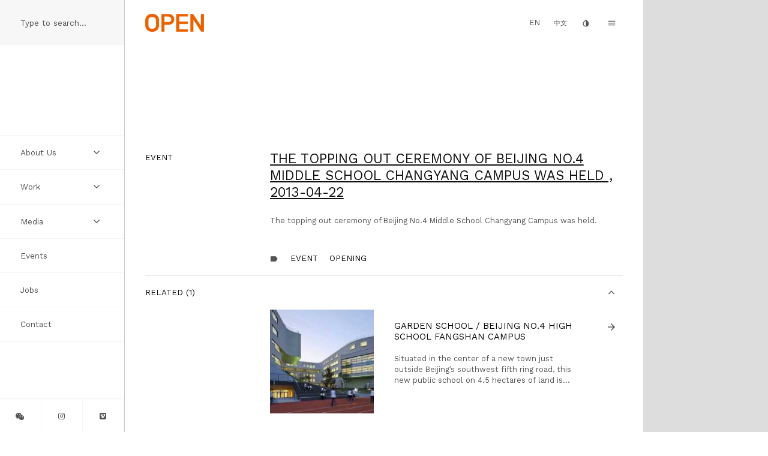

--- FILE ---
content_type: text/html; charset=UTF-8
request_url: https://openarch.com/index.php/event/184
body_size: 6368
content:


<!-- THEME DEBUG -->
<!-- THEME HOOK: 'html' -->
<!-- FILE NAME SUGGESTIONS:
   * html--event--184.html.twig
   * html--event--%.html.twig
   * html--event.html.twig
   x html.html.twig
-->
<!-- BEGIN OUTPUT from 'themes/open_scratch/templates/layout/html.html.twig' -->
<!DOCTYPE html>
<html lang="en" dir="ltr" prefix="content: http://purl.org/rss/1.0/modules/content/  dc: http://purl.org/dc/terms/  foaf: http://xmlns.com/foaf/0.1/  og: http://ogp.me/ns#  rdfs: http://www.w3.org/2000/01/rdf-schema#  schema: http://schema.org/  sioc: http://rdfs.org/sioc/ns#  sioct: http://rdfs.org/sioc/types#  skos: http://www.w3.org/2004/02/skos/core#  xsd: http://www.w3.org/2001/XMLSchema# ">
  <head>
    <meta charset="utf-8" />
<meta name="Generator" content="Drupal 9 (https://www.drupal.org)" />
<meta name="MobileOptimized" content="width" />
<meta name="HandheldFriendly" content="true" />
<meta name="viewport" content="width=device-width, initial-scale=1.0" />
<link rel="icon" href="/themes/open_scratch/favicon.ico" type="image/vnd.microsoft.icon" />

    <title>Event | OPEN Architecture</title>
    <link rel="stylesheet" media="all" href="/core/themes/stable/css/system/components/ajax-progress.module.css?s2cjtg" />
<link rel="stylesheet" media="all" href="/core/themes/stable/css/system/components/align.module.css?s2cjtg" />
<link rel="stylesheet" media="all" href="/core/themes/stable/css/system/components/autocomplete-loading.module.css?s2cjtg" />
<link rel="stylesheet" media="all" href="/core/themes/stable/css/system/components/fieldgroup.module.css?s2cjtg" />
<link rel="stylesheet" media="all" href="/core/themes/stable/css/system/components/container-inline.module.css?s2cjtg" />
<link rel="stylesheet" media="all" href="/core/themes/stable/css/system/components/clearfix.module.css?s2cjtg" />
<link rel="stylesheet" media="all" href="/core/themes/stable/css/system/components/details.module.css?s2cjtg" />
<link rel="stylesheet" media="all" href="/core/themes/stable/css/system/components/hidden.module.css?s2cjtg" />
<link rel="stylesheet" media="all" href="/core/themes/stable/css/system/components/item-list.module.css?s2cjtg" />
<link rel="stylesheet" media="all" href="/core/themes/stable/css/system/components/js.module.css?s2cjtg" />
<link rel="stylesheet" media="all" href="/core/themes/stable/css/system/components/nowrap.module.css?s2cjtg" />
<link rel="stylesheet" media="all" href="/core/themes/stable/css/system/components/position-container.module.css?s2cjtg" />
<link rel="stylesheet" media="all" href="/core/themes/stable/css/system/components/progress.module.css?s2cjtg" />
<link rel="stylesheet" media="all" href="/core/themes/stable/css/system/components/reset-appearance.module.css?s2cjtg" />
<link rel="stylesheet" media="all" href="/core/themes/stable/css/system/components/resize.module.css?s2cjtg" />
<link rel="stylesheet" media="all" href="/core/themes/stable/css/system/components/sticky-header.module.css?s2cjtg" />
<link rel="stylesheet" media="all" href="/core/themes/stable/css/system/components/system-status-counter.css?s2cjtg" />
<link rel="stylesheet" media="all" href="/core/themes/stable/css/system/components/system-status-report-counters.css?s2cjtg" />
<link rel="stylesheet" media="all" href="/core/themes/stable/css/system/components/system-status-report-general-info.css?s2cjtg" />
<link rel="stylesheet" media="all" href="/core/themes/stable/css/system/components/tabledrag.module.css?s2cjtg" />
<link rel="stylesheet" media="all" href="/core/themes/stable/css/system/components/tablesort.module.css?s2cjtg" />
<link rel="stylesheet" media="all" href="/core/themes/stable/css/system/components/tree-child.module.css?s2cjtg" />
<link rel="stylesheet" media="all" href="/core/themes/stable/css/views/views.module.css?s2cjtg" />
<link rel="stylesheet" media="all" href="/core/themes/stable/css/core/assets/vendor/normalize-css/normalize.css?s2cjtg" />
<link rel="stylesheet" media="all" href="/core/themes/stable/css/core/normalize-fixes.css?s2cjtg" />
<link rel="stylesheet" media="all" href="/core/themes/classy/css/components/action-links.css?s2cjtg" />
<link rel="stylesheet" media="all" href="/core/themes/classy/css/components/breadcrumb.css?s2cjtg" />
<link rel="stylesheet" media="all" href="/core/themes/classy/css/components/button.css?s2cjtg" />
<link rel="stylesheet" media="all" href="/core/themes/classy/css/components/collapse-processed.css?s2cjtg" />
<link rel="stylesheet" media="all" href="/core/themes/classy/css/components/container-inline.css?s2cjtg" />
<link rel="stylesheet" media="all" href="/core/themes/classy/css/components/details.css?s2cjtg" />
<link rel="stylesheet" media="all" href="/core/themes/classy/css/components/exposed-filters.css?s2cjtg" />
<link rel="stylesheet" media="all" href="/core/themes/classy/css/components/field.css?s2cjtg" />
<link rel="stylesheet" media="all" href="/core/themes/classy/css/components/form.css?s2cjtg" />
<link rel="stylesheet" media="all" href="/core/themes/classy/css/components/icons.css?s2cjtg" />
<link rel="stylesheet" media="all" href="/core/themes/classy/css/components/inline-form.css?s2cjtg" />
<link rel="stylesheet" media="all" href="/core/themes/classy/css/components/item-list.css?s2cjtg" />
<link rel="stylesheet" media="all" href="/core/themes/classy/css/components/link.css?s2cjtg" />
<link rel="stylesheet" media="all" href="/core/themes/classy/css/components/links.css?s2cjtg" />
<link rel="stylesheet" media="all" href="/core/themes/classy/css/components/menu.css?s2cjtg" />
<link rel="stylesheet" media="all" href="/core/themes/classy/css/components/more-link.css?s2cjtg" />
<link rel="stylesheet" media="all" href="/core/themes/classy/css/components/pager.css?s2cjtg" />
<link rel="stylesheet" media="all" href="/core/themes/classy/css/components/tabledrag.css?s2cjtg" />
<link rel="stylesheet" media="all" href="/core/themes/classy/css/components/tableselect.css?s2cjtg" />
<link rel="stylesheet" media="all" href="/core/themes/classy/css/components/tablesort.css?s2cjtg" />
<link rel="stylesheet" media="all" href="/core/themes/classy/css/components/tabs.css?s2cjtg" />
<link rel="stylesheet" media="all" href="/core/themes/classy/css/components/textarea.css?s2cjtg" />
<link rel="stylesheet" media="all" href="/core/themes/classy/css/components/ui-dialog.css?s2cjtg" />
<link rel="stylesheet" media="all" href="/core/themes/classy/css/components/messages.css?s2cjtg" />
<link rel="stylesheet" media="all" href="/themes/open_scratch/css/google-ico.css?s2cjtg" />
<link rel="stylesheet" media="all" href="/themes/open_scratch/css/font-awesome.min.css?s2cjtg" />
<link rel="stylesheet" media="all" href="/themes/open_scratch/css/style.css?s2cjtg" />
<link rel="stylesheet" media="all" href="/themes/open_scratch/css/jquery.fullPage.css?s2cjtg" />
<link rel="stylesheet" media="all" href="/themes/open_scratch/css/ezmodal.min.css?s2cjtg" />
<link rel="stylesheet" media="all" href="/themes/open_scratch/css/local.css?s2cjtg" />

    <script src="/themes/open_scratch/js/jquery-2.2.4.min.js?v=2.2.4"></script>

    
        <link href="https://fonts.googleapis.com/css?family=Catamaran:100|Raleway|Work+Sans" rel="stylesheet">
  </head>
  <body class="invertable" oncontextmenu="return false;">
    <a href="#main-content" class="visually-hidden focusable">
      Skip to main content
    </a>
    <a name="top"></a>
    
    

<!-- THEME DEBUG -->
<!-- THEME HOOK: 'off_canvas_page_wrapper' -->
<!-- BEGIN OUTPUT from 'core/themes/stable/templates/content/off-canvas-page-wrapper.html.twig' -->
  <div class="dialog-off-canvas-main-canvas" data-off-canvas-main-canvas>
    

<!-- THEME DEBUG -->
<!-- THEME HOOK: 'page' -->
<!-- FILE NAME SUGGESTIONS:
   * page--event--184.html.twig
   * page--event--%.html.twig
   * page--event.html.twig
   x page.html.twig
-->
<!-- BEGIN OUTPUT from 'themes/open_scratch/templates/layout/page.html.twig' -->
<div class="container slider bg invertable"> 

    <div class="layout sidebar-layout slider-drawer">

      <div class="wrapper sidebar-wrapper bg--white">

    <div class="sidebar invertable">

        <div class="region sidebar__top z--fwd">

            <div class="searchbar-wrapper">
	<div class="searchbar invertable">
		<span class="searchbar__input">
			

<!-- THEME DEBUG -->
<!-- THEME HOOK: 'region' -->
<!-- FILE NAME SUGGESTIONS:
   * region--sidebar-search.html.twig
   x region.html.twig
-->
<!-- BEGIN OUTPUT from 'themes/open_scratch/templates/layout/region.html.twig' -->

    

<!-- THEME DEBUG -->
<!-- THEME HOOK: 'block' -->
<!-- FILE NAME SUGGESTIONS:
   * block--exposedformsearchpage-1.html.twig
   * block--views-exposed-filter-block--search-page-1.html.twig
   * block--views-exposed-filter-block.html.twig
   * block--views.html.twig
   x block.html.twig
-->
<!-- BEGIN OUTPUT from 'themes/open_scratch/templates/block/block.html.twig' -->
<div class="views-exposed-form block" data-drupal-selector="views-exposed-form-search-page-1" id="block-exposedformsearchpage-1">
  
    
      <div class="block-content">

<!-- THEME DEBUG -->
<!-- THEME HOOK: 'form' -->
<!-- BEGIN OUTPUT from 'themes/open_scratch/templates/form/form.html.twig' -->
<form action="/index.php/en/search" method="get" id="views-exposed-form-search-page-1" accept-charset="UTF-8">
  

<!-- THEME DEBUG -->
<!-- THEME HOOK: 'views_exposed_form' -->
<!-- BEGIN OUTPUT from 'themes/open_scratch/templates/views/views-exposed-form.html.twig' -->


<!-- THEME DEBUG -->
<!-- THEME HOOK: 'form_element' -->
<!-- BEGIN OUTPUT from 'themes/open_scratch/templates/form/form-element.html.twig' -->
<div class="js-form-item form-item js-form-type-textfield form-item-search-api-fulltext js-form-item-search-api-fulltext form-no-label">
        

<!-- THEME DEBUG -->
<!-- THEME HOOK: 'input__textfield' -->
<!-- FILE NAME SUGGESTIONS:
   * input--textfield.html.twig
   x input.html.twig
-->
<!-- BEGIN OUTPUT from 'themes/open_scratch/templates/form/input.html.twig' -->
<input placeholder="Type to search..." data-drupal-selector="edit-search-api-fulltext" type="text" id="edit-search-api-fulltext" name="search_api_fulltext" value="" size="30" maxlength="128" class="form-text" />

<!-- END OUTPUT from 'themes/open_scratch/templates/form/input.html.twig' -->


        </div>

<!-- END OUTPUT from 'themes/open_scratch/templates/form/form-element.html.twig' -->



<!-- THEME DEBUG -->
<!-- THEME HOOK: 'container' -->
<!-- BEGIN OUTPUT from 'themes/open_scratch/templates/form/container.html.twig' -->
<div data-drupal-selector="edit-actions" class="form-actions js-form-wrapper form-wrapper" id="edit-actions">

<!-- THEME DEBUG -->
<!-- THEME HOOK: 'input__submit' -->
<!-- FILE NAME SUGGESTIONS:
   * input--submit.html.twig
   x input.html.twig
-->
<!-- BEGIN OUTPUT from 'themes/open_scratch/templates/form/input.html.twig' -->
<input data-drupal-selector="edit-submit-search" type="submit" id="edit-submit-search" value="Apply" class="button js-form-submit form-submit" />

<!-- END OUTPUT from 'themes/open_scratch/templates/form/input.html.twig' -->

</div>

<!-- END OUTPUT from 'themes/open_scratch/templates/form/container.html.twig' -->



<!-- END OUTPUT from 'themes/open_scratch/templates/views/views-exposed-form.html.twig' -->


</form>

<!-- END OUTPUT from 'themes/open_scratch/templates/form/form.html.twig' -->

</div>
  </div>

<!-- END OUTPUT from 'themes/open_scratch/templates/block/block.html.twig' -->



<!-- END OUTPUT from 'themes/open_scratch/templates/layout/region.html.twig' -->


		<span>
	</div>
</div>                

        </div>

        
        <div class="region sidebar__middle">

            

<!-- THEME DEBUG -->
<!-- THEME HOOK: 'region' -->
<!-- FILE NAME SUGGESTIONS:
   * region--sidebar-nav.html.twig
   x region.html.twig
-->
<!-- BEGIN OUTPUT from 'themes/open_scratch/templates/layout/region.html.twig' -->

    

<!-- THEME DEBUG -->
<!-- THEME HOOK: 'block' -->
<!-- FILE NAME SUGGESTIONS:
   * block--mainnavigation-3.html.twig
   * block--system-menu-block--main.html.twig
   x block--system-menu-block.html.twig
   * block--system.html.twig
   * block.html.twig
-->
<!-- BEGIN OUTPUT from 'themes/open_scratch/templates/block/block--system-menu-block.html.twig' -->
<nav role="navigation" aria-labelledby="block-mainnavigation-3-menu" id="block-mainnavigation-3">
    <div class="block">
        
  

  
  
  
        <div class="block-content">

<!-- THEME DEBUG -->
<!-- THEME HOOK: 'menu__main' -->
<!-- FILE NAME SUGGESTIONS:
   * menu--main.html.twig
   x menu.html.twig
-->
<!-- BEGIN OUTPUT from 'themes/open_scratch/templates/navigation/menu.html.twig' -->

<div class="menu invertable">
                  <ul>
                    
        <li>

                                <input type="checkbox" id="About Us" />
            <label for="About Us" >
              <a href="">About Us</a>
              <span class="icon--expand-menu unchecked"><i class="fa fa-angle-down" aria-hidden="true"></i></span>
              <span class="icon--expand-menu checked"><i class="fa fa-angle-up" aria-hidden="true"></i></span>
              
            </label>
                    
                                        <ul>
                    
        <li>

                                <a href="/en/practice" title="About the practice" data-drupal-link-system-path="practice">Practice</a>
                    
          
        </li>
        
              
        <li>

                                <a href="/en/people" title="About the people at OPEN." data-drupal-link-system-path="people">People</a>
                    
          
        </li>
        
              
        <li>

                                <a href="/en/manifesto" title="An OPEN manifesto." data-drupal-link-system-path="manifesto">Manifesto</a>
                    
          
        </li>
        
              
        <li>

                                <a href="/en/awards" title="List of awards and honors." data-drupal-link-system-path="awards">Awards</a>
                    
          
        </li>
        
            </ul>
  
          
        </li>
        
              
        <li>

                                <input type="checkbox" id="Work" />
            <label for="Work" >
              <a href="" title="OPEN Work">Work</a>
              <span class="icon--expand-menu unchecked"><i class="fa fa-angle-down" aria-hidden="true"></i></span>
              <span class="icon--expand-menu checked"><i class="fa fa-angle-up" aria-hidden="true"></i></span>
              
            </label>
                    
                                        <ul>
                    
        <li>

                                <input type="checkbox" id="Projects" />
            <label for="Projects" >
              <a href="" title="Open projects">Projects</a>
              <span class="icon--expand-menu unchecked"><i class="fa fa-angle-down" aria-hidden="true"></i></span>
              <span class="icon--expand-menu checked"><i class="fa fa-angle-up" aria-hidden="true"></i></span>
              
            </label>
                    
                                        <ul>
                    
        <li>

                                <a href="/en/projects/gallery" title="Thumbnail gallery of open work." data-drupal-link-system-path="projects/gallery">Thumbs</a>
                    
          
        </li>
        
              
        <li>

                                <a href="/en/projects/table" title="Table view of open work." data-drupal-link-system-path="projects/table">List</a>
                    
          
        </li>
        
            </ul>
  
          
        </li>
        
              
        <li>

                                <a href="/en/ideas" data-drupal-link-system-path="ideas">Ideas</a>
                    
          
        </li>
        
            </ul>
  
          
        </li>
        
              
        <li>

                                <input type="checkbox" id="Media" />
            <label for="Media" >
              <a href="" title="Expand media.">Media</a>
              <span class="icon--expand-menu unchecked"><i class="fa fa-angle-down" aria-hidden="true"></i></span>
              <span class="icon--expand-menu checked"><i class="fa fa-angle-up" aria-hidden="true"></i></span>
              
            </label>
                    
                                        <ul>
                    
        <li>

                                <a href="/en/videos" title="List of videos" data-drupal-link-system-path="videos">Videos</a>
                    
          
        </li>
        
              
        <li>

                                <a href="/en/books" data-drupal-link-system-path="books">Books</a>
                    
          
        </li>
        
              
        <li>

                                <a href="/en/press" title="Press coverage." data-drupal-link-system-path="press">Press</a>
                    
          
        </li>
        
            </ul>
  
          
        </li>
        
              
        <li>

                                <a href="/en/events" title="List of news worthy events" data-drupal-link-system-path="events">Events</a>
                    
          
        </li>
        
              
        <li>

                                <a href="/en/jobs" title="Job postings" data-drupal-link-system-path="jobs">Jobs</a>
                    
          
        </li>
        
              
        <li>

                                <a href="/en/contact-info" data-drupal-link-system-path="contact-info">Contact</a>
                    
          
        </li>
        
            </ul>
  
</div>

<!-- END OUTPUT from 'themes/open_scratch/templates/navigation/menu.html.twig' -->

</div>
    </div>
</nav>

<!-- END OUTPUT from 'themes/open_scratch/templates/block/block--system-menu-block.html.twig' -->



<!-- END OUTPUT from 'themes/open_scratch/templates/layout/region.html.twig' -->



        </div>

 
        <div class="region sidebar__bottom bdt bdc--hln z--fwd invertable">

             <div class="icongallery-wrapper">
  <div class="icongallery invertable">
    <ul class="icongallery__container">
      
      <li class="icongallery__item"><button class="bdr bdc--hln invertable" type="button" ezmodal-target="#wechat-modal"><i class="fa fa-weixin" aria-hidden="true"></i></button></li>

      <li class="icongallery__item"><a class="bdr bdc--hln invertable" target="_blank" href="https://www.instagram.com/open.architecture/"><i class="fa fa-instagram" aria-hidden="true"></i></a></li>

      <li class="icongallery__item"><a class="bdr bdc--hln invertable" target="_blank" href="https://vimeo.com/openarch/"><i class="fa fa-vimeo-square" aria-hidden="true"></i></a></li>

          </ul>
  </div>
</div> 

 

        </div>

    </div> 
</div> 
    </div> 
    <div class="slider-screen"></div>
    <div class="bg__screen grid-target slider-toggle"></div>
    
    <div class="layout bg__layout slider-canvas">
      <div class="region bg__page"></div>
    </div> 

    <div class="layout main-header-layout slider-canvas visor invertable">

      <div class="wrapper main-header-wrapper overlay bg--white" role="contentinfo">

  <div class="main-header media overlay__under">

    <aside class="main-header__right media__imgR" role="contentinfo">
        
      <div class="icons">
        
        <a href="/event/184" class="language-link icon--lang-en is-active" hreflang="en" data-drupal-link-system-path="event/184">EN</a>

        <a href="/cn/event/184" class="language-link icon--lang-cn" hreflang="zh-hans" data-drupal-link-system-path="event/184">中文</a>

        <a class="icon--invert inverter__toggler">
          <i class="material-icons">invert_colors</i>
        </a>

        <a class="icon--menu z--front slider-toggler">
          <i class="material-icons">menu</i>
        </a>

      </div>

    </aside>

    <aside class="main-header__left media__contents" role="contentinfo">

      

<!-- THEME DEBUG -->
<!-- THEME HOOK: 'region' -->
<!-- FILE NAME SUGGESTIONS:
   * region--header-left.html.twig
   x region.html.twig
-->
<!-- BEGIN OUTPUT from 'themes/open_scratch/templates/layout/region.html.twig' -->

    

<!-- THEME DEBUG -->
<!-- THEME HOOK: 'block' -->
<!-- FILE NAME SUGGESTIONS:
   * block--sitebranding-2.html.twig
   x block--system-branding-block.html.twig
   * block--system.html.twig
   * block.html.twig
-->
<!-- BEGIN OUTPUT from 'themes/open_scratch/templates/block/block--system-branding-block.html.twig' -->
    <div class="sitename">     
      <a href="/index.php/en" title="Home" rel="home">
      	<img src="/sites/default/files/OPENlogo.png" alt="Home" />
      </a>
    </div>

<!-- END OUTPUT from 'themes/open_scratch/templates/block/block--system-branding-block.html.twig' -->



<!-- END OUTPUT from 'themes/open_scratch/templates/layout/region.html.twig' -->



    </aside>

  </div>

  <div class="main-header overlay__over visor-content pe--n">

    <aside class="main-header__center" role="contentinfo">
      

<!-- THEME DEBUG -->
<!-- THEME HOOK: 'region' -->
<!-- FILE NAME SUGGESTIONS:
   * region--header-middle.html.twig
   x region.html.twig
-->
<!-- BEGIN OUTPUT from 'themes/open_scratch/templates/layout/region.html.twig' -->

    

<!-- THEME DEBUG -->
<!-- THEME HOOK: 'block' -->
<!-- FILE NAME SUGGESTIONS:
   * block--mainnavigation-4.html.twig
   * block--system-menu-block--main.html.twig
   x block--system-menu-block.html.twig
   * block--system.html.twig
   * block.html.twig
-->
<!-- BEGIN OUTPUT from 'themes/open_scratch/templates/block/block--system-menu-block.html.twig' -->
<nav role="navigation" aria-labelledby="block-mainnavigation-4-menu" id="block-mainnavigation-4">
    <div class="block">
        
  

  
  
  
        <div class="block-content">

<!-- THEME DEBUG -->
<!-- THEME HOOK: 'menu__main' -->
<!-- FILE NAME SUGGESTIONS:
   * menu--main.html.twig
   x menu.html.twig
-->
<!-- BEGIN OUTPUT from 'themes/open_scratch/templates/navigation/menu.html.twig' -->

<div class="menu invertable">
                  <ul>
                    
        <li>

                                <input type="checkbox" id="About Us" />
            <label for="About Us" >
              <a href="">About Us</a>
              <span class="icon--expand-menu unchecked"><i class="fa fa-angle-down" aria-hidden="true"></i></span>
              <span class="icon--expand-menu checked"><i class="fa fa-angle-up" aria-hidden="true"></i></span>
              
            </label>
                    
                                        <ul>
                    
        <li>

                                <a href="/en/practice" title="About the practice" data-drupal-link-system-path="practice">Practice</a>
                    
          
        </li>
        
              
        <li>

                                <a href="/en/people" title="About the people at OPEN." data-drupal-link-system-path="people">People</a>
                    
          
        </li>
        
              
        <li>

                                <a href="/en/manifesto" title="An OPEN manifesto." data-drupal-link-system-path="manifesto">Manifesto</a>
                    
          
        </li>
        
              
        <li>

                                <a href="/en/awards" title="List of awards and honors." data-drupal-link-system-path="awards">Awards</a>
                    
          
        </li>
        
            </ul>
  
          
        </li>
        
              
        <li>

                                <input type="checkbox" id="Work" />
            <label for="Work" >
              <a href="" title="OPEN Work">Work</a>
              <span class="icon--expand-menu unchecked"><i class="fa fa-angle-down" aria-hidden="true"></i></span>
              <span class="icon--expand-menu checked"><i class="fa fa-angle-up" aria-hidden="true"></i></span>
              
            </label>
                    
                                        <ul>
                    
        <li>

                                <input type="checkbox" id="Projects" />
            <label for="Projects" >
              <a href="" title="Open projects">Projects</a>
              <span class="icon--expand-menu unchecked"><i class="fa fa-angle-down" aria-hidden="true"></i></span>
              <span class="icon--expand-menu checked"><i class="fa fa-angle-up" aria-hidden="true"></i></span>
              
            </label>
                    
                                        <ul>
                    
        <li>

                                <a href="/en/projects/gallery" title="Thumbnail gallery of open work." data-drupal-link-system-path="projects/gallery">Thumbs</a>
                    
          
        </li>
        
              
        <li>

                                <a href="/en/projects/table" title="Table view of open work." data-drupal-link-system-path="projects/table">List</a>
                    
          
        </li>
        
            </ul>
  
          
        </li>
        
              
        <li>

                                <a href="/en/ideas" data-drupal-link-system-path="ideas">Ideas</a>
                    
          
        </li>
        
            </ul>
  
          
        </li>
        
              
        <li>

                                <input type="checkbox" id="Media" />
            <label for="Media" >
              <a href="" title="Expand media.">Media</a>
              <span class="icon--expand-menu unchecked"><i class="fa fa-angle-down" aria-hidden="true"></i></span>
              <span class="icon--expand-menu checked"><i class="fa fa-angle-up" aria-hidden="true"></i></span>
              
            </label>
                    
                                        <ul>
                    
        <li>

                                <a href="/en/videos" title="List of videos" data-drupal-link-system-path="videos">Videos</a>
                    
          
        </li>
        
              
        <li>

                                <a href="/en/books" data-drupal-link-system-path="books">Books</a>
                    
          
        </li>
        
              
        <li>

                                <a href="/en/press" title="Press coverage." data-drupal-link-system-path="press">Press</a>
                    
          
        </li>
        
            </ul>
  
          
        </li>
        
              
        <li>

                                <a href="/en/events" title="List of news worthy events" data-drupal-link-system-path="events">Events</a>
                    
          
        </li>
        
              
        <li>

                                <a href="/en/jobs" title="Job postings" data-drupal-link-system-path="jobs">Jobs</a>
                    
          
        </li>
        
              
        <li>

                                <a href="/en/contact-info" data-drupal-link-system-path="contact-info">Contact</a>
                    
          
        </li>
        
            </ul>
  
</div>

<!-- END OUTPUT from 'themes/open_scratch/templates/navigation/menu.html.twig' -->

</div>
    </div>
</nav>

<!-- END OUTPUT from 'themes/open_scratch/templates/block/block--system-menu-block.html.twig' -->



<!-- END OUTPUT from 'themes/open_scratch/templates/layout/region.html.twig' -->


    </aside>

  </div>

</div>
    </div> 
    <div class="layout main-content-layout slider-canvas">

      <div class="wrapper main-content-wrapper "> 
  <div class="fullpage__hidden region main-content__buffer buffer-top"></div>

  
  <main class="main-content" role="main"> 

    <div id="fullpage" class="fullpage">
            
        <div class="fullpage__section">

          <div id="main-content-slideshow" class="region main-content__slideshow slideshow bg--dark pos--r"> 
            
            

<!-- THEME DEBUG -->
<!-- THEME HOOK: 'region' -->
<!-- FILE NAME SUGGESTIONS:
   * region--content-slideshow.html.twig
   x region.html.twig
-->
<!-- BEGIN OUTPUT from 'themes/open_scratch/templates/layout/region.html.twig' -->

    

<!-- THEME DEBUG -->
<!-- THEME HOOK: 'block' -->
<!-- FILE NAME SUGGESTIONS:
   * block--views-block--video-player-block-1.html.twig
   * block--views-block--video-player-block-1.html.twig
   * block--views-block.html.twig
   * block--views.html.twig
   x block.html.twig
-->
<!-- BEGIN OUTPUT from 'themes/open_scratch/templates/block/block.html.twig' -->
<div class="views-element-container block" id="block-views-block-video-player-block-1">
  
    
      <div class="block-content">

<!-- THEME DEBUG -->
<!-- THEME HOOK: 'container' -->
<!-- BEGIN OUTPUT from 'themes/open_scratch/templates/form/container.html.twig' -->
<div>

<!-- THEME DEBUG -->
<!-- THEME HOOK: 'views_view__video_player' -->
<!-- FILE NAME SUGGESTIONS:
   x views-view--video-player.html.twig
   x views-view--video-player.html.twig
   * views-view.html.twig
-->
<!-- BEGIN OUTPUT from 'themes/open_scratch/templates/views/views-view--video-player.html.twig' -->

<div class="js-view-dom-id-c134c685be05a743480585bbdd05de048eb93e7fd2bbb39aa28dc6bd04311cc6">

  <div class="card video-player">
      
  </div>

  
  
</div>

<!-- END OUTPUT from 'themes/open_scratch/templates/views/views-view--video-player.html.twig' -->

</div>

<!-- END OUTPUT from 'themes/open_scratch/templates/form/container.html.twig' -->

</div>
  </div>

<!-- END OUTPUT from 'themes/open_scratch/templates/block/block.html.twig' -->



<!-- END OUTPUT from 'themes/open_scratch/templates/layout/region.html.twig' -->



          </div>

        </div>

            
      <div class="fullpage__hidden z--fwd">

        <div id="main-content-primary" class="region main-content__primary">           

<!-- THEME DEBUG -->
<!-- THEME HOOK: 'region' -->
<!-- FILE NAME SUGGESTIONS:
   * region--content-primary.html.twig
   x region.html.twig
-->
<!-- BEGIN OUTPUT from 'themes/open_scratch/templates/layout/region.html.twig' -->

    

<!-- THEME DEBUG -->
<!-- THEME HOOK: 'block' -->
<!-- FILE NAME SUGGESTIONS:
   * block--open-scratch-content.html.twig
   * block--system-main-block.html.twig
   * block--system.html.twig
   x block.html.twig
-->
<!-- BEGIN OUTPUT from 'themes/open_scratch/templates/block/block.html.twig' -->
<div id="block-open-scratch-content" class="block">
  
    
      <div class="block-content">

<!-- THEME DEBUG -->
<!-- THEME HOOK: 'container' -->
<!-- BEGIN OUTPUT from 'themes/open_scratch/templates/form/container.html.twig' -->
<div class="views-element-container">

<!-- THEME DEBUG -->
<!-- THEME HOOK: 'views_view__event' -->
<!-- FILE NAME SUGGESTIONS:
   x views-view--event.html.twig
   x views-view--event.html.twig
   * views-view.html.twig
-->
<!-- BEGIN OUTPUT from 'themes/open_scratch/templates/views/views-view--event.html.twig' -->
<div class="js-view-dom-id-ec0d37f8a5e85e1853fe0ec8e0b8ebfe4235de0a3b36097a43102a9d689b0c3f">

  <div class="card pad-widest shift-full event-details-wrapper"> 
    <div class="card__item card__header">

      <div class="ribbon big">
    <div class="ribbon__segments">
      <div class="ribbon__segment left">

        <h4 class="title title--secondary inline-block">Event</h4>

      </div>
    </div>
</div>
    </div>

    <div class="card__body">

      

<!-- THEME DEBUG -->
<!-- THEME HOOK: 'views_view_unformatted' -->
<!-- BEGIN OUTPUT from 'themes/open_scratch/templates/views/views-view-unformatted.html.twig' -->
    

<!-- THEME DEBUG -->
<!-- THEME HOOK: 'views_view_fields__event' -->
<!-- FILE NAME SUGGESTIONS:
   x views-view-fields--event.html.twig
   x views-view-fields--event.html.twig
   * views-view-fields.html.twig
-->
<!-- BEGIN OUTPUT from 'themes/open_scratch/templates/views/views-view-fields--event.html.twig' -->
<div class="card event-details border--top">

	<div class="card__item spaced--most card__header card__header--headline overflow-hidden"> 
		<h1 class="title title--headline">

<!-- THEME DEBUG -->
<!-- THEME HOOK: 'views_view_field' -->
<!-- BEGIN OUTPUT from 'themes/open_scratch/templates/views/views-view-field.html.twig' -->
<a href="/index.php/en/event/184">The topping out ceremony of Beijing No.4 Middle School Changyang Campus was held , 




<time datetime="00Z">2013-04-22</time>



</a>
<!-- END OUTPUT from 'themes/open_scratch/templates/views/views-view-field.html.twig' -->

</h1>
		
	</div>

	<div class="card__item card__slide overflow-visible">
		
		
			
			

			
		
		<div class="thumb">

<!-- THEME DEBUG -->
<!-- THEME HOOK: 'views_view_field' -->
<!-- BEGIN OUTPUT from 'themes/open_scratch/templates/views/views-view-field.html.twig' -->


<!-- THEME DEBUG -->
<!-- THEME HOOK: 'item_list' -->
<!-- BEGIN OUTPUT from 'themes/open_scratch/templates/dataset/item-list.html.twig' -->
<ul><li></li></ul>
<!-- END OUTPUT from 'themes/open_scratch/templates/dataset/item-list.html.twig' -->


<!-- END OUTPUT from 'themes/open_scratch/templates/views/views-view-field.html.twig' -->

</div>

						
	</div>

	<div class="card__item card__body spaced--most">

		<div class="bd--smltext">

<!-- THEME DEBUG -->
<!-- THEME HOOK: 'views_view_field' -->
<!-- BEGIN OUTPUT from 'themes/open_scratch/templates/views/views-view-field.html.twig' -->
<p>The topping out ceremony of Beijing No.4 Middle School Changyang Campus was held.</p>
<!-- END OUTPUT from 'themes/open_scratch/templates/views/views-view-field.html.twig' -->

</div>

	</div>

	<div class="card__item card__footer">

		<div class="ribbon med">
			<div class="ribbon__segments">

				<span class="ribbon__segment left">
					<a class="icon--tag">
						<i class="material-icons">label</i>
					</a>
				</span>

				<span class="ribbon__segment left">
					<div class="tag">

<!-- THEME DEBUG -->
<!-- THEME HOOK: 'views_view_field' -->
<!-- BEGIN OUTPUT from 'themes/open_scratch/templates/views/views-view-field.html.twig' -->
<a href="/index.php/en/events?field_event_type_value=All">Event</a>
<!-- END OUTPUT from 'themes/open_scratch/templates/views/views-view-field.html.twig' -->

</div> 
				</span>

				<span class="ribbon__segment left">
					<div class="tag">

<!-- THEME DEBUG -->
<!-- THEME HOOK: 'views_view_field' -->
<!-- BEGIN OUTPUT from 'themes/open_scratch/templates/views/views-view-field.html.twig' -->
<a href="/index.php/en/events?field_event_type_value=Opening">Opening</a>
<!-- END OUTPUT from 'themes/open_scratch/templates/views/views-view-field.html.twig' -->

</div>
				</span>

				
			</div>
		</div>

	</div>

</div>

<!-- END OUTPUT from 'themes/open_scratch/templates/views/views-view-fields--event.html.twig' -->



<!-- END OUTPUT from 'themes/open_scratch/templates/views/views-view-unformatted.html.twig' -->



    </div>

  </div>

  
  
</div>
<!-- END OUTPUT from 'themes/open_scratch/templates/views/views-view--event.html.twig' -->

</div>

<!-- END OUTPUT from 'themes/open_scratch/templates/form/container.html.twig' -->

</div>
  </div>

<!-- END OUTPUT from 'themes/open_scratch/templates/block/block.html.twig' -->



<!-- END OUTPUT from 'themes/open_scratch/templates/layout/region.html.twig' -->


        </div>

      </div>

      <div class="fullpage__hidden">

                
                  <div id="main-content-relations" class="region main-content__relations">             

<!-- THEME DEBUG -->
<!-- THEME HOOK: 'region' -->
<!-- FILE NAME SUGGESTIONS:
   * region--content-relations.html.twig
   x region.html.twig
-->
<!-- BEGIN OUTPUT from 'themes/open_scratch/templates/layout/region.html.twig' -->

    

<!-- THEME DEBUG -->
<!-- THEME HOOK: 'block' -->
<!-- FILE NAME SUGGESTIONS:
   * block--views-block--related-media-block-4.html.twig
   * block--views-block--related-media-block-4.html.twig
   * block--views-block.html.twig
   * block--views.html.twig
   x block.html.twig
-->
<!-- BEGIN OUTPUT from 'themes/open_scratch/templates/block/block.html.twig' -->
<div class="views-element-container block" id="block-views-block-related-media-block-4">
  
    
      <div class="block-content">

<!-- THEME DEBUG -->
<!-- THEME HOOK: 'container' -->
<!-- BEGIN OUTPUT from 'themes/open_scratch/templates/form/container.html.twig' -->
<div>

<!-- THEME DEBUG -->
<!-- THEME HOOK: 'views_view__related_media' -->
<!-- FILE NAME SUGGESTIONS:
   x views-view--related-media.html.twig
   x views-view--related-media.html.twig
   * views-view.html.twig
-->
<!-- BEGIN OUTPUT from 'themes/open_scratch/templates/views/views-view--related-media.html.twig' -->

<div class="relations js-view-dom-id-20cd6c1f1b35507d05e96f3fdd893b4f825ff28dcd1641970dcabba541b1c800">


  
</div>

<!-- END OUTPUT from 'themes/open_scratch/templates/views/views-view--related-media.html.twig' -->

</div>

<!-- END OUTPUT from 'themes/open_scratch/templates/form/container.html.twig' -->

</div>
  </div>

<!-- END OUTPUT from 'themes/open_scratch/templates/block/block.html.twig' -->



<!-- THEME DEBUG -->
<!-- THEME HOOK: 'block' -->
<!-- FILE NAME SUGGESTIONS:
   * block--views-block--task-relations-gallery-block-3.html.twig
   * block--views-block--task-relations-gallery-block-3.html.twig
   * block--views-block.html.twig
   * block--views.html.twig
   x block.html.twig
-->
<!-- BEGIN OUTPUT from 'themes/open_scratch/templates/block/block.html.twig' -->
<div class="views-element-container block" id="block-views-block-task-relations-gallery-block-3">
  
    
      <div class="block-content">

<!-- THEME DEBUG -->
<!-- THEME HOOK: 'container' -->
<!-- BEGIN OUTPUT from 'themes/open_scratch/templates/form/container.html.twig' -->
<div>

<!-- THEME DEBUG -->
<!-- THEME HOOK: 'views_view__task_relations_gallery' -->
<!-- FILE NAME SUGGESTIONS:
   x views-view--task-relations-gallery.html.twig
   x views-view--task-relations-gallery.html.twig
   * views-view.html.twig
-->
<!-- BEGIN OUTPUT from 'themes/open_scratch/templates/views/views-view--task-relations-gallery.html.twig' -->

<div class="relations js-view-dom-id-057d7c67b13cc7e4d580e438848923900e11d72bc78c09daaea2b6d1f79dbcc8">

               
  <div class="card pad-widest shift-full relations bdt bdc--def invertable expandable">

    <input type="checkbox" id="related-work" class="collapseMobile" checked>
    <label for="related-work">
    
      <div class="card__item spaced card__header expandable-head">
                        <div class="media mediaTitle">

  <div class="media__imgR">

      <div class="ribbon">
        <div class="ribbon__segments">
          <div class="ribbon__segment right">

            <a class="icon--expand checked" style="background:none">
              <i class="fa fa-angle-up" aria-hidden="true"></i></a>
              
            <a class="icon--expand unchecked" style="background:none">
              <i class="fa fa-angle-down" aria-hidden="true"></i></a>

          </div>
        </div>
      </div>

  </div>

  <div class="media__contents">

        <h4 class="title title--secondary">Related (1)</h4>
      
  </div>

</div>      </div>

    </label>

    <div class="card__item cr card__body expandable-body">

      <div class="gallery galleryRelations">
        <ul class="gallery__container">
          

<!-- THEME DEBUG -->
<!-- THEME HOOK: 'views_view_unformatted' -->
<!-- BEGIN OUTPUT from 'themes/open_scratch/templates/views/views-view-unformatted.html.twig' -->
    

<!-- THEME DEBUG -->
<!-- THEME HOOK: 'views_view_fields__task_relations_gallery' -->
<!-- FILE NAME SUGGESTIONS:
   x views-view-fields--task-relations-gallery.html.twig
   x views-view-fields--task-relations-gallery.html.twig
   * views-view-fields.html.twig
-->
<!-- BEGIN OUTPUT from 'themes/open_scratch/templates/views/views-view-fields--task-relations-gallery.html.twig' -->
<li class="gallery__item focus invertable">

  <div class="card relation media mediaCard focus__block clickable"> 
    <div class="card__item card__slide relation__thumb media__img media__img--relation"> 
      <a href="/task/




122


">
        

<!-- THEME DEBUG -->
<!-- THEME HOOK: 'views_view_field' -->
<!-- BEGIN OUTPUT from 'themes/open_scratch/templates/views/views-view-field.html.twig' -->


<!-- THEME DEBUG -->
<!-- THEME HOOK: 'image_formatter' -->
<!-- BEGIN OUTPUT from 'themes/open_scratch/templates/field/image-formatter.html.twig' -->
  

<!-- THEME DEBUG -->
<!-- THEME HOOK: 'image_style' -->
<!-- BEGIN OUTPUT from 'themes/open_scratch/templates/field/image-style.html.twig' -->


<!-- THEME DEBUG -->
<!-- THEME HOOK: 'image' -->
<!-- BEGIN OUTPUT from 'themes/open_scratch/templates/field/image.html.twig' -->
<img src="/sites/default/files/styles/temp_191px_/public/raw_images/2017-01/GARDEN-SCHOOL-00%20THUMB.jpg?itok=lXBJE2mL" width="186" height="186" alt="" loading="lazy" typeof="foaf:Image" />

<!-- END OUTPUT from 'themes/open_scratch/templates/field/image.html.twig' -->



<!-- END OUTPUT from 'themes/open_scratch/templates/field/image-style.html.twig' -->



<!-- END OUTPUT from 'themes/open_scratch/templates/field/image-formatter.html.twig' -->


<!-- END OUTPUT from 'themes/open_scratch/templates/views/views-view-field.html.twig' -->

               </a>

    </div>

    <div class="media__contents">

      <div class="card__item card__header relation__header">
        
        <div class="media mediaTitle">

          <div class="media__imgR">

            <div class="ribbon">
              <div class="ribbon__segments">
                <div class="ribbon__segment right">

                  <a class="icon--internal focus__btn clickable__target" href="/task/




122


">
                    <i class="material-icons">arrow_forward</i>
                  </a>

                </div>
              </div>
            </div>

          </div>

          <div class="media__contents">
              <h3 class="title title--secondary">

<!-- THEME DEBUG -->
<!-- THEME HOOK: 'views_view_field' -->
<!-- BEGIN OUTPUT from 'themes/open_scratch/templates/views/views-view-field.html.twig' -->
<a href="/index.php/en/task/122">Garden School / Beijing No.4 High School Fangshan Campus</a>
<!-- END OUTPUT from 'themes/open_scratch/templates/views/views-view-field.html.twig' -->

</h3>
          </div>

        </div>
         
      </div>

      <div class="card__item card__body relation__body">

        <div class="bd bd--smltext lc--3">

<!-- THEME DEBUG -->
<!-- THEME HOOK: 'views_view_field' -->
<!-- BEGIN OUTPUT from 'themes/open_scratch/templates/views/views-view-field.html.twig' -->
<p><span>Situated in the center of a new town just outside Beijing’s southwest fifth ring road, this new public school on 4.5 hectares of land is designed as the branch campus for the renowned Beijing No.4 High School.</span></p>
<!-- END OUTPUT from 'themes/open_scratch/templates/views/views-view-field.html.twig' -->

</div>

      </div>

      <div class="card__item card__footer relation__footer "> 
        <div class="ribbon med">
          <div class="ribbon__segments">
            <span class="ribbon__segment left">

              <div class="label label--nopad">
                <h6>
                  

<!-- THEME DEBUG -->
<!-- THEME HOOK: 'views_view_field' -->
<!-- BEGIN OUTPUT from 'themes/open_scratch/templates/views/views-view-field.html.twig' -->
<a href="/index.php/en/projects/thumbs">Project</a>
<!-- END OUTPUT from 'themes/open_scratch/templates/views/views-view-field.html.twig' -->


                  , 

<!-- THEME DEBUG -->
<!-- THEME HOOK: 'views_view_field' -->
<!-- BEGIN OUTPUT from 'themes/open_scratch/templates/views/views-view-field.html.twig' -->
<a href="/index.php/projects/thumbs/results/field_task_type%3A%22Architecture%22">Architecture</a>
<!-- END OUTPUT from 'themes/open_scratch/templates/views/views-view-field.html.twig' -->

    
                  , 

<!-- THEME DEBUG -->
<!-- THEME HOOK: 'views_view_field' -->
<!-- BEGIN OUTPUT from 'themes/open_scratch/templates/views/views-view-field.html.twig' -->
<a href="/index.php/projects/thumbs/results/field_task_program%3A%22Education%22">Education</a>
<!-- END OUTPUT from 'themes/open_scratch/templates/views/views-view-field.html.twig' -->


                </h6>
              </div>
              
            </span>
          </div>
        </div>

      </div>

    </div>

  </div>

</li>

<!-- END OUTPUT from 'themes/open_scratch/templates/views/views-view-fields--task-relations-gallery.html.twig' -->



<!-- END OUTPUT from 'themes/open_scratch/templates/views/views-view-unformatted.html.twig' -->


        </ul>
      </div>

    </div>

  </div>

  
</div>

<!-- END OUTPUT from 'themes/open_scratch/templates/views/views-view--task-relations-gallery.html.twig' -->

</div>

<!-- END OUTPUT from 'themes/open_scratch/templates/form/container.html.twig' -->

</div>
  </div>

<!-- END OUTPUT from 'themes/open_scratch/templates/block/block.html.twig' -->



<!-- END OUTPUT from 'themes/open_scratch/templates/layout/region.html.twig' -->


          </div>
        
        
      </div> 

    </div>

  </main>

  <div class="fullpage__hidden region main-content__buffer buffer-bottom"></div>

</div>       ﻿<div class="wrapper main-footer-wrapper region ">

  <footer class="footer main-footer" role="contentinfo">

    <div class="ribbon ribbon med fullpage__hidden">
      <div class="ribbon__segments">

        
        <span class="ribbon__segment left">
          <h6 class="label label--nopad" style="text-transform:none;">Copyright © 2025, OPEN Architecture.</h6>
        </span>

      </div>
    </div>

    <a class="icon--menu-mobile z--front slider-toggler">
      <i class="material-icons">menu</i>
    </a>

  </footer>

</div> 
    </div> 
</div> 
<div id="wechat-modal" class="ezmodal">
  	<div class="ezmodal-container">
  		<div class="ezmodal-header">
            <div class="ezmodal-close" data-dismiss="ezmodal">x</div>
            Scan QRC
        </div>
      	<div class="ezmodal-content">
          	<img src="/themes/open_scratch/images/wechat_qrc.png"/>
      	</div>
  	</div>
</div>
<!-- END OUTPUT from 'themes/open_scratch/templates/layout/page.html.twig' -->


  </div>

<!-- END OUTPUT from 'core/themes/stable/templates/content/off-canvas-page-wrapper.html.twig' -->


    
    <script src="/core/assets/vendor/picturefill/picturefill.min.js?v=3.0.3"></script>
<script src="/themes/open_scratch/js/main.js?s2cjtg"></script>
<script src="/themes/open_scratch/js/scrolloverflow.min.js?s2cjtg"></script>
<script src="/themes/open_scratch/js/jquery.fullPage.min.js?s2cjtg"></script>
<script src="/themes/open_scratch/node_modules/readmore-js/readmore.min.js?s2cjtg"></script>
<script src="/themes/open_scratch/js/ezmodal.min.js?s2cjtg"></script>
<script src="/themes/open_scratch/js/clamp.min.js?s2cjtg"></script>
<script src="/themes/open_scratch/js/video-player.js?s2cjtg"></script>

      </body>
</html>

<!-- END OUTPUT from 'themes/open_scratch/templates/layout/html.html.twig' -->



--- FILE ---
content_type: text/css
request_url: https://openarch.com/themes/open_scratch/css/style.css?s2cjtg
body_size: 12171
content:
html,body,div,span,applet,object,iframe,h1,h2,h3,h4,h5,h6,p,blockquote,pre,a,abbr,acronym,address,big,cite,code,del,dfn,em,img,ins,kbd,q,s,samp,small,strike,strong,sub,sup,tt,var,b,u,i,center,dl,dt,dd,ol,ul,li,fieldset,form,label,legend,table,caption,tbody,tfoot,thead,tr,th,td,article,aside,canvas,details,embed,figure,figcaption,footer,header,hgroup,menu,nav,output,ruby,section,summary,time,mark,audio,video{border:0;font-size:100%;font:inherit;vertical-align:baseline;margin:0;padding:0}article,aside,details,figcaption,figure,footer,header,hgroup,menu,nav,section{display:block}body{line-height:1}ol,ul{list-style:none}blockquote,q{quotes:none}blockquote:before,blockquote:after,q:before,q:after{content:none}table{border-collapse:collapse;border-spacing:0}.clearfix:after{content:"";display:table;clear:both}html{height:100%;font-size:16px;-webkit-text-size-adjust:100%;-moz-text-size-adjust:none;-ms-text-size-adjust:100%}@media all and (max-width: 350px){html{font-size:13px}}@media all and (min-width: 351px) and (max-width: 560px){html{font-size:14px}}@media all and (min-width: 561px) and (max-width: 750px){html{font-size:14px}}@media all and (min-width: 751px) and (max-width: 1050px){html{font-size:14px}}@media all and (min-width: 1051px) and (max-width: 1200px){html{font-size:15px}}@media all and (min-width: 1201px) and (max-width: 1440px){html{font-size:15px}}@media all and (min-width: 1441px){html{font-size:17px}}body{height:100%;background:#fff;color:#555;-webkit-font-smoothing:antialiased;font-family:"Work Sans",sans-serif}body.invert{background:#151515;color:#ccc}*,*:before,*:after{padding:0;margin:0;-webkit-box-sizing:border-box;box-sizing:border-box}p,.morelink{font-size:16px;line-height:1.5;margin:1.5em 0}p:first-child,p:last-child{margin:0}h1,h2,h3,h4{line-height:1.25}h1{font-size:1.5rem}h2{font-size:1.25rem}h3{font-size:1rem}h4{font-size:.9rem}h5{font-size:.85rem;line-height:1.5}h6{font-size:.85rem;line-height:1.5}a,a:link,a:visited{color:inherit;text-decoration:none}a:hover{color:#eb6100}button{border:none;color:inherit}img{width:100%;height:auto}strong{background:#555;color:white}* html .clearfix{height:1%;overflow:visible}*+html .clearfix{min-height:1%}.clearfix:after{clear:both;content:".";display:block;height:0;visibility:hidden;font-size:0}.clr{clear:both}.border-top,.border--top,.border-t{border-top:1px solid #ccc}.border-top-blk,.border--top-blk{border-top:1px solid #000}.border--b,.border-bottom,.border--bottom{border-bottom:1px solid #ccc}.border--b.invert{border-color:#555}.border--tb{border-top:1px solid #ccc}.border--tb:nth-last-child(1){border-bottom:1px solid #ccc}.border--tb.invert{border-color:#555}.border--tb-blk{border-top:1px solid #000}.border--tb-blk:nth-last-child(1){border-bottom:1px solid #000}.border--b-lighter{border-bottom:1px solid #ddd}.border--b-lighter.invert{border-color:#333}.bda{border:1px solid}.bdt{border-top:1px solid}.bdb{border-bottom:1px solid}.bdr{border-right:1px solid}.bdy{border-top:1px solid}.bdy:nth-last-child(1){border-bottom:1px solid;border-color:inherit}.bdc--def{border-color:#ccc}.bdc--hln{border-color:#f5f5f5}.bdc--ltr{border-color:#ddd}.bdc--dkr{border-color:#333}.bdc--blk{border-color:#000}.bdc--def.invert{border-color:#555}.bdc--hln.invert{border-color:#222}.bdc--ltr.invert{border-color:#333}.bdc--dkr.invert{border-color:#ddd}.bdc--blk.invert{border-color:#fff}.border-bottom-hairline{border-bottom:1px solid #f1f1f1}.border--tb-ltgrey{border-top:1px solid lightgrey}.border--tb-ltgrey:nth-last-child(1){border-bottom:1px solid lightgrey}.border-top-hairline{border-top:1px solid #f1f1f1}.border-top2-hairline{border-top:1px solid #f1f1f1}.border-top2-hairline:nth-last-child(1){border-bottom:1px solid #f1f1f1}.border--top-grey{border-top:1px solid grey}.border--top-ltgrey{border-top:1px solid lightgrey}.border--bottom-grey{border-bottom:1px solid grey}.border--bottom-ltgrey{border-bottom:1px solid lightgrey}.border--topbottom-grey{border-bottom:1px solid grey}.border--topbottom-grey:nth-child(1){border-top:1px solid grey}.border--topbottom-ltgrey{border-bottom:1px solid lightgrey}.border--topbottom-ltgrey:nth-child(1){border-top:1px solid lightgrey}.border--top-ltgrey{border-top:1px solid lightgrey}.border--right-ltgrey{border-right:1px solid #f5f5f5}.border--right-hairline{border-right:1px solid whitesmoke}.collapse-first-pad>p:nth-child(1){padding-top:0;margin-top:0}.drop--right{border-right:1px solid #ccc;-webkit-box-shadow:7px 0 8px -9px #999;box-shadow:7px 0 8px -9px #999}.drop--left{-webkit-box-shadow:-8px 0 8px -9px #555;box-shadow:-8px 0 8px -9px #555}.drop--lr{-webkit-box-shadow:8px 0 8px -9px #555, -8px 0 8px -9px #555;box-shadow:8px 0 8px -9px #555, -8px 0 8px -9px #555}.drop--b{-webkit-box-shadow:0px 8px 8px -9px #555;box-shadow:0px 8px 8px -9px #555}.d--ib{display:inline-block}.va--m{vertical-align:middle}.op--9{opacity:0.9}.op--8{opacity:0.8}.op--7{opacity:0.7}.op--6{opacity:0.6}.op--5{opacity:0.5}.c--orange{color:#eb6100}.c--black{color:#333}.c--white{color:#f5f5f5 !important}.c--wheat{color:wheat}.inline-block{display:inline-block}.nudge--left{padding-left:.3125rem}.nudge--right{padding-right:.3125rem}.pad--left{padding-left:.625rem}.pad--right{padding-right:.625rem}.step--left{padding-left:1.25rem}.step--right{padding-right:1.25rem}.spaced{margin:1.25rem 0}.spaced--less{margin:.83rem 0}.spaced--more{margin:1.5rem 0}.spaced--most{margin:1.67rem 0}.spaced--dbl{margin:2.5rem 0}.pspaced{padding:1.25rem 0}.pspaced--less{padding:.83rem 0}.pspaced--more{padding:1.5rem 0}.pspaced--most{padding:1.67rem 0}.pspaced--dbl{padding:2.5rem 0}.pspaced--top{padding-top:1.25rem}.minh--hsp{min-height:.625rem}.minh--1sp{min-height:1.25rem}.minh--2sp{min-height:2.5rem}.cl{clear:left}.cr{clear:right}.cb{clear:both}.clr-margin--top{margin-top:0}.clr-margin--bottom{margin-bottom:0}.clr-padding{padding:0}.mt--0{margin-top:0}.position--bottom{position:absolute;bottom:0}.position--top{position:absolute;top:0}.pos--a{position:absolute}.pos--f{position:fixed}.pos--r{position:relative}.pe--n{pointer-events:none}.pe--v{pointer-events:visible}.aft--arrow-r:after{content:"\27F6"}.bef--arrow-u:before{content:"\2191  "}.outer{display:table;position:absolute;height:100%;width:100%}.middle{background:blue;display:table-cell;vertical-align:middle}.inner{background:red;margin-left:auto;margin-right:auto}.overflow-hidden{overflow:hidden}.overflow-visible,.overflow-vis{overflow:visible !important}.z--front{z-index:1000}.z--fwd{z-index:100}.z--bwd{z-index:-100}.z--back{z-index:-1000}.ta--c{text-align:center}.icon.menu-toggler-1{cursor:pointer}@media all and (max-width: 350px){.icon.menu-toggler-1{display:none}}@media all and (min-width: 351px) and (max-width: 560px){.icon.menu-toggler-1{display:none}}.icon.menu-toggler-2{cursor:pointer;position:fixed;bottom:1.25rem;right:1.25rem}@media all and (min-width: 751px) and (max-width: 1050px){.icon.menu-toggler-2{display:none}}@media all and (min-width: 1051px) and (max-width: 1200px){.icon.menu-toggler-2{display:none}}@media all and (min-width: 1201px) and (max-width: 1440px){.icon.menu-toggler-2{display:none}}@media all and (min-width: 1441px){.icon.menu-toggler-2{display:none}}.icon.menu-toggler-3{cursor:pointer;position:fixed;bottom:0;right:0}.hide{display:none !important}.show{display:initial !important}@media all and (max-width: 350px){.hide--tiny{display:none !important}}@media all and (min-width: 351px) and (max-width: 560px){.hide--mobile{display:none !important}}@media all and (min-width: 561px) and (max-width: 750px){.hide--narrow{display:none !important}}@media all and (min-width: 751px) and (max-width: 1050px){.hide--wide{display:none !important}}@media all and (min-width: 1051px) and (max-width: 1200px){.hide--wider{display:none !important}}@media all and (min-width: 1201px) and (max-width: 1440px){.hide--widest{display:none !important}}@media all and (min-width: 1441px){.hide--full{display:none !important}}.tag{font-size:.9rem;color:#111}.tag a,.tag a:link,.tag a:visited{display:inline-block;height:2.5rem;line-height:2.5rem;margin-right:0;padding:0 .625rem;text-transform:uppercase;text-decoration:none}.tag.invert{color:#f9f9f9}.tag--sml{font-size:.85rem}.tag--sml a,.tag--sml a:link,.tag--sml a:visited{height:2rem;line-height:2rem;margin-right:.3125rem;padding:0 .625rem}.btn{display:inline-block;height:2.5rem;line-height:2.5rem;min-width:2.5rem;margin-right:.3125rem;padding:0 .625rem}.label{display:inline-block}.label--fullwidth{max-width:100%;overflow:hidden;text-overflow:ellipsis}.label--nopad{padding:0}.button{display:inline-block;padding-left:.625rem;padding-right:.625rem;margin-right:.3125rem;cursor:pointer}.radio-button{height:2rem;line-height:2rem;font-weight:bold;background:#f3f3f3}.radio-button:hover{background:#f3f3f3;color:inherit}.radio-button.active{background:#ccc}.radio-button.active:hover{background:#ccc}.radio-button.invert{background:#222}.radio-button.invert:hover{background:#222}.radio-button.active.invert{background:#555}.radio-button.active.invert:hover{background:#555}.icon--expand,.icon--expand-menu,.icon--file,.icon--file-sml,.icon--filter,.icon--internal,.icon--internal-sqr,.icon--internal-sml,.icon--internal-big,.icon--external,.icon--external-big,.icon--external-sml,.icon--nextpage,.icon--menu,.icon--menu-mobile,.icon--menu-fullpage,.icon--fullscreen,.icon--tag,.icon--invert,.icon--lang-en,.icon--lang-cn{display:inline-block;cursor:pointer;height:2.5rem;line-height:2.5rem;width:2.5rem;margin-left:0;text-align:center}.icon--expand i,.icon--expand-menu i,.icon--file i,.icon--file-sml i,.icon--filter i,.icon--internal i,.icon--internal-sqr i,.icon--internal-sml i,.icon--internal-big i,.icon--external i,.icon--external-big i,.icon--external-sml i,.icon--nextpage i,.icon--menu i,.icon--menu-mobile i,.icon--menu-fullpage i,.icon--fullscreen i,.icon--tag i,.icon--invert i,.icon--lang-en i,.icon--lang-cn i{color:inherit}.icon--expand:hover>i,.icon--expand-menu:hover>i,.icon--file:hover>i,.icon--file-sml:hover>i,.icon--filter:hover>i,.icon--internal:hover>i,.icon--internal-sqr:hover>i,.icon--internal-sml:hover>i,.icon--internal-big:hover>i,.icon--external:hover>i,.icon--external-big:hover>i,.icon--external-sml:hover>i,.icon--nextpage:hover>i,.icon--menu:hover>i,.icon--menu-mobile:hover>i,.icon--menu-fullpage:hover>i,.icon--fullscreen:hover>i,.icon--tag:hover>i,.icon--invert:hover>i,.icon--lang-en:hover>i,.icon--lang-cn:hover>i{color:#eb6100}.icon--tag,.noclick{pointer-events:none}.icon--tag:hover>i,.noclick:hover>i{color:inherit}.icon--expand,.icon--expand-menu,.icon--file,.icon--file-sml{font-size:1.2rem}.icon--filter,.icon--internal,.icon--internal-sqr,.icon--internal-sml,.icon--internal-big,.icon--external,.icon--external-big,.icon--external-sml,.icon--nextpage,.icon--menu,.icon--menu-mobile,.icon--menu-fullpage,.icon--fullscreen,.icon--tag,.icon--invert{font-size:1.2rem}.icon--filter i,.icon--internal i,.icon--internal-sqr i,.icon--internal-sml i,.icon--internal-big i,.icon--external i,.icon--external-big i,.icon--external-sml i,.icon--nextpage i,.icon--menu i,.icon--menu-mobile i,.icon--menu-fullpage i,.icon--fullscreen i,.icon--tag i,.icon--invert i{font-size:inherit;vertical-align:middle;line-height:inherit}.icon--expand,.icon--expand-menu,.icon--file,.icon--file-sml{font-size:1.2rem}.icon--file,.icon--file-sml{font-size:.8rem}.icon--filter,.icon--internal,.icon--internal-sqr,.icon--internal-sml,.icon--internal-big,.icon--external,.icon--external-big,.icon--external-sml,.icon--nextpage,.icon--menu,.icon--menu-mobile,.icon--menu-fullpage,.icon--fullscreen,.icon--tag,.icon--invert{font-size:1.2rem}.icon--external-sml{font-size:.9rem}.icon--internal-sml,.icon--external,.icon--menu,.icon--tag,.icon--invert{font-size:1.0rem}.icon--internal-big,.icon--external-big,.icon--menu-mobile,.icon--menu-fullpage{font-size:1.4rem}.icon--fullscreen{font-size:1.8rem}.icon--tag{margin-left:-.825rem}.icon--type2:hover>i,.icon--type3>i,.icon--nextpage>i,.frontpage .icon--menu>i,.frontpage .icon--menu:hover>i,.icon--menu-mobile>i{color:#eee}.icon--type2:hover>i,.icon--type3:hover>i,.icon--nextpage:hover>i,.frontpage .icon--menu:hover>i,.icon--menu-mobile:hover>i{color:white}.icon--menu-fullpage>i,.icon--fullscreen>i{color:#555}.icon--menu-fullpage:hover>i,.icon--fullscreen:hover>i{color:#555}.frontpage .icon--menu,.icon--menu-mobile{background:#eb6100}.icon--menu-fullpage,.icon--fullscreen{background:white}.icon--type2:hover,.icon--type3{background:#1d1d1d}.icon--fullscreen{opacity:.5}.icon--fullscreen:hover{opacity:.6}.icon--nextpage,.icon--menu-fullpage{opacity:.7}.icon--nextpage:hover,.icon--menu-fullpage:hover{opacity:.8}.icon--type2{background:#f5f5f5}.icon--type2.invert{background:#1d1d1d}.icon--external-sml,.icon--file-sml{height:1.75rem;line-height:1.75rem}.icon--expand,.icon--internal,.icon--internal-big,.icon--external-big{height:3.75rem;line-height:3.75rem}.icon--expand-menu,.icon--internal-sqr,.icon--nextpage,.icon--menu-mobile,.icon--menu-fullpage,.icon--fullscreen{height:3.75rem;line-height:3.75rem;width:3.75rem}.icon--filter,.icon--menu,.icon--lang-en,.icon--lang-cn,.icon--invert{height:5rem;line-height:5rem}.icon--expand-menu{float:right}@media all and (max-width: 350px){.icon--menu{display:none}}@media all and (min-width: 351px) and (max-width: 560px){.icon--menu{display:none}}.icon--lang-en{font-size:.85rem}.icon--lang-cn{font-size:.75rem}.icon--menu-mobile{position:fixed;bottom:1.25rem;right:1.25rem}@media all and (min-width: 561px) and (max-width: 750px){.icon--menu-mobile{display:none}}@media all and (min-width: 751px) and (max-width: 1050px){.icon--menu-mobile{display:none}}@media all and (min-width: 1051px) and (max-width: 1200px){.icon--menu-mobile{display:none}}@media all and (min-width: 1201px) and (max-width: 1440px){.icon--menu-mobile{display:none}}@media all and (min-width: 1441px){.icon--menu-mobile{display:none}}.material-icons{font-size:18px}.icongallery-wrapper{display:inline-block;width:100%;vertical-align:middle}.icongallery{font-size:.65rem}.icongallery__item{width:33.33333%;float:left;line-height:3.75rem}.icongallery__item:nth-child(3n+1){margin-left:0;margin-right:-100%;clear:both;margin-left:0}.icongallery__item:nth-child(3n+2){margin-left:33.33333%;margin-right:-100%;clear:none}.icongallery__item:nth-child(3n+3){margin-left:66.66667%;margin-right:-100%;clear:none}.icongallery__item>a,.icongallery__item>button{display:inline-block;height:3.75rem;width:100%;text-align:center;background:none}.icongallery__item>a:hover,.icongallery__item>button:hover{background:#f5f5f5}.icongallery__item>a:hover>i,.icongallery__item>button:hover>i{color:#eb6100}.icongallery__item>a>img,.icongallery__item>button>img{vertical-align:middle}.icongallery__item>a>i,.icongallery__item>button>i{font-size:.85rem;color:inherit;vertical-align:middle}.icongallery.invert .icongallery__item>a:hover,.icongallery.invert .icongallery__item>button:hover{background:#1d1d1d}.title{color:#111}.title.invert{color:#f9f9f9}.title--primary{text-transform:uppercase}.title--secondary{text-transform:uppercase}.title--headline{text-decoration:underline;text-transform:uppercase}.title--bold{text-transform:uppercase;font-weight:bold}.ttitle{font-size:.85rem}.tt--u{text-transform:uppercase}.td--u{text-decoration:underline}.fw--b{font-weight:bold}.sitename img{width:auto;vertical-align:middle}@media all and (max-width: 350px){.sitename img{height:20px}}@media all and (min-width: 351px) and (max-width: 560px){.sitename img{height:25px}}@media all and (min-width: 561px) and (max-width: 750px){.sitename img{height:30px}}@media all and (min-width: 751px) and (max-width: 1050px){.sitename img{height:30px}}@media all and (min-width: 1051px) and (max-width: 1200px){.sitename img{height:32px}}@media all and (min-width: 1201px) and (max-width: 1440px){.sitename img{height:30px}}@media all and (min-width: 1441px){.sitename img{height:34px}}@media all and (max-width: 350px){.gallery__item{width:47.82609%;float:left;margin-bottom:4.34783%}.gallery__item:nth-child(2n+1){margin-left:0;margin-right:-100%;clear:both;margin-left:0}.gallery__item:nth-child(2n+2){margin-left:52.17391%;margin-right:-100%;clear:none}}@media all and (min-width: 351px) and (max-width: 560px){.gallery__item{width:47.82609%;float:left;margin-bottom:4.34783%}.gallery__item:nth-child(2n+1){margin-left:0;margin-right:-100%;clear:both;margin-left:0}.gallery__item:nth-child(2n+2){margin-left:52.17391%;margin-right:-100%;clear:none}}@media all and (min-width: 561px) and (max-width: 750px){.gallery__item{width:30.43478%;float:left;margin-bottom:4.34783%}.gallery__item:nth-child(3n+1){margin-left:0;margin-right:-100%;clear:both;margin-left:0}.gallery__item:nth-child(3n+2){margin-left:34.78261%;margin-right:-100%;clear:none}.gallery__item:nth-child(3n+3){margin-left:69.56522%;margin-right:-100%;clear:none}}@media all and (min-width: 751px) and (max-width: 1050px){.gallery__item{width:29.41176%;float:left;margin-bottom:5.88235%}.gallery__item:nth-child(3n+1){margin-left:0;margin-right:-100%;clear:both;margin-left:0}.gallery__item:nth-child(3n+2){margin-left:35.29412%;margin-right:-100%;clear:none}.gallery__item:nth-child(3n+3){margin-left:70.58824%;margin-right:-100%;clear:none}}@media all and (min-width: 1051px) and (max-width: 1200px){.gallery__item{width:30.43478%;float:left;margin-bottom:4.34783%}.gallery__item:nth-child(3n+1){margin-left:0;margin-right:-100%;clear:both;margin-left:0}.gallery__item:nth-child(3n+2){margin-left:34.78261%;margin-right:-100%;clear:none}.gallery__item:nth-child(3n+3){margin-left:69.56522%;margin-right:-100%;clear:none}}@media all and (min-width: 1201px) and (max-width: 1440px){.gallery__item{width:13.04348%;float:left;margin-bottom:4.34783%}.gallery__item:nth-child(6n+1){margin-left:0;margin-right:-100%;clear:both;margin-left:0}.gallery__item:nth-child(6n+2){margin-left:17.3913%;margin-right:-100%;clear:none}.gallery__item:nth-child(6n+3){margin-left:34.78261%;margin-right:-100%;clear:none}.gallery__item:nth-child(6n+4){margin-left:52.17391%;margin-right:-100%;clear:none}.gallery__item:nth-child(6n+5){margin-left:69.56522%;margin-right:-100%;clear:none}.gallery__item:nth-child(6n+6){margin-left:86.95652%;margin-right:-100%;clear:none}}@media all and (min-width: 1441px){.gallery__item{width:13.04348%;float:left;margin-bottom:4.34783%}.gallery__item:nth-child(6n+1){margin-left:0;margin-right:-100%;clear:both;margin-left:0}.gallery__item:nth-child(6n+2){margin-left:17.3913%;margin-right:-100%;clear:none}.gallery__item:nth-child(6n+3){margin-left:34.78261%;margin-right:-100%;clear:none}.gallery__item:nth-child(6n+4){margin-left:52.17391%;margin-right:-100%;clear:none}.gallery__item:nth-child(6n+5){margin-left:69.56522%;margin-right:-100%;clear:none}.gallery__item:nth-child(6n+6){margin-left:86.95652%;margin-right:-100%;clear:none}}@media all and (max-width: 350px){.galleryRelations.gallery .gallery__item{width:100%;float:left;margin-bottom:4.34783%;clear:left !important}.galleryRelations.gallery .gallery__item:nth-child(1n+1){margin-left:0;margin-right:-100%;clear:none}}@media all and (min-width: 351px) and (max-width: 560px){.galleryRelations.gallery .gallery__item{width:100%;float:left;margin-bottom:4.34783%;clear:left !important}.galleryRelations.gallery .gallery__item:nth-child(1n+1){margin-left:0;margin-right:-100%;clear:none}}@media all and (min-width: 561px) and (max-width: 750px){.galleryRelations.gallery .gallery__item{width:100%;float:left;margin-bottom:4.34783%;clear:left !important}.galleryRelations.gallery .gallery__item:nth-child(1n+1){margin-left:0;margin-right:-100%;clear:none}}@media all and (min-width: 751px) and (max-width: 1050px){.galleryRelations.gallery .gallery__item{width:100%;float:left;margin-bottom:4.34783%;clear:left !important}.galleryRelations.gallery .gallery__item:nth-child(1n+1){margin-left:0;margin-right:-100%;clear:none}}@media all and (min-width: 1051px) and (max-width: 1200px){.galleryRelations.gallery .gallery__item{width:100%;float:left;margin-bottom:4.34783%;clear:left !important}.galleryRelations.gallery .gallery__item:nth-child(1n+1){margin-left:0;margin-right:-100%;clear:none}}@media all and (min-width: 1201px) and (max-width: 1440px){.galleryRelations.gallery .gallery__item{width:100%;float:left;margin-bottom:4.34783%;clear:left !important}.galleryRelations.gallery .gallery__item:nth-child(1n+1){margin-left:0;margin-right:-100%;clear:none}}@media all and (min-width: 1441px){.galleryRelations.gallery .gallery__item{width:100%;float:left;margin-bottom:4.34783%;clear:left !important}.galleryRelations.gallery .gallery__item:nth-child(1n+1){margin-left:0;margin-right:-100%;clear:none}}@media all and (min-width: 1051px) and (max-width: 1200px){.galleryRelations.gallery .gallery__item--alt{width:47.82609%;float:left;margin-bottom:4.34783%}.galleryRelations.gallery .gallery__item--alt:nth-child(2n+1){margin-left:0;margin-right:-100%;clear:both;margin-left:0}.galleryRelations.gallery .gallery__item--alt:nth-child(2n+2){margin-left:52.17391%;margin-right:-100%;clear:none}}@media all and (min-width: 1201px) and (max-width: 1440px){.galleryRelations.gallery .gallery__item--alt{width:30.43478%;float:left;margin-bottom:4.34783%}.galleryRelations.gallery .gallery__item--alt:nth-child(3n+1){margin-left:0;margin-right:-100%;clear:both;margin-left:0}.galleryRelations.gallery .gallery__item--alt:nth-child(3n+2){margin-left:34.78261%;margin-right:-100%;clear:none}.galleryRelations.gallery .gallery__item--alt:nth-child(3n+3){margin-left:69.56522%;margin-right:-100%;clear:none}}@media all and (min-width: 1441px){.galleryRelations.gallery .gallery__item--alt{width:30.43478%;float:left;margin-bottom:4.34783%}.galleryRelations.gallery .gallery__item--alt:nth-child(3n+1){margin-left:0;margin-right:-100%;clear:both;margin-left:0}.galleryRelations.gallery .gallery__item--alt:nth-child(3n+2){margin-left:34.78261%;margin-right:-100%;clear:none}.galleryRelations.gallery .gallery__item--alt:nth-child(3n+3){margin-left:69.56522%;margin-right:-100%;clear:none}}@media all and (min-width: 1051px) and (max-width: 1200px){.gallery--ideas.gallery .gallery__item{width:100%;float:left;margin-bottom:4.34783%;clear:left !important}.gallery--ideas.gallery .gallery__item:nth-child(1n+1){margin-left:0;margin-right:-100%;clear:none}}@media all and (min-width: 1201px) and (max-width: 1440px){.gallery--ideas.gallery .gallery__item{width:100%;float:left;margin-bottom:4.34783%;clear:left !important}.gallery--ideas.gallery .gallery__item:nth-child(1n+1){margin-left:0;margin-right:-100%;clear:none}}@media all and (min-width: 1441px){.gallery--ideas.gallery .gallery__item{width:48.57143%;float:left;margin-bottom:2.85714%}.gallery--ideas.gallery .gallery__item:nth-child(2n+1){margin-left:0;margin-right:-100%;clear:both;margin-left:0}.gallery--ideas.gallery .gallery__item:nth-child(2n+2){margin-left:51.42857%;margin-right:-100%;clear:none}}@media all and (max-width: 350px){.gallery--full.gallery .gallery__container{margin-top:4.34783%}}@media all and (min-width: 351px) and (max-width: 560px){.gallery--full.gallery .gallery__container{margin-top:4.34783%}}@media all and (min-width: 561px) and (max-width: 750px){.gallery--full.gallery .gallery__container{margin-top:4.34783%}}@media all and (min-width: 751px) and (max-width: 1050px){.gallery--full.gallery .gallery__container{margin-top:5.88235%}}@media all and (min-width: 1051px) and (max-width: 1200px){.gallery--full.gallery .gallery__container{margin-top:4.34783%}}@media all and (min-width: 1201px) and (max-width: 1440px){.gallery--full.gallery .gallery__container{margin-top:4.34783%}}@media all and (min-width: 1441px){.gallery--full.gallery .gallery__container{margin-top:2.85714%}}@media all and (max-width: 350px){.gallery--full.gallery .gallery__item{width:47.82609%;float:left;margin-bottom:4.34783%}.gallery--full.gallery .gallery__item:nth-child(2n+1){margin-left:0;margin-right:-100%;clear:both;margin-left:0}.gallery--full.gallery .gallery__item:nth-child(2n+2){margin-left:52.17391%;margin-right:-100%;clear:none}}@media all and (min-width: 351px) and (max-width: 560px){.gallery--full.gallery .gallery__item{width:47.82609%;float:left;margin-bottom:4.34783%}.gallery--full.gallery .gallery__item:nth-child(2n+1){margin-left:0;margin-right:-100%;clear:both;margin-left:0}.gallery--full.gallery .gallery__item:nth-child(2n+2){margin-left:52.17391%;margin-right:-100%;clear:none}}@media all and (min-width: 561px) and (max-width: 750px){.gallery--full.gallery .gallery__item{width:30.43478%;float:left;margin-bottom:4.34783%}.gallery--full.gallery .gallery__item:nth-child(3n+1){margin-left:0;margin-right:-100%;clear:both;margin-left:0}.gallery--full.gallery .gallery__item:nth-child(3n+2){margin-left:34.78261%;margin-right:-100%;clear:none}.gallery--full.gallery .gallery__item:nth-child(3n+3){margin-left:69.56522%;margin-right:-100%;clear:none}}@media all and (min-width: 751px) and (max-width: 1050px){.gallery--full.gallery .gallery__item{width:29.41176%;float:left;margin-bottom:5.88235%}.gallery--full.gallery .gallery__item:nth-child(3n+1){margin-left:0;margin-right:-100%;clear:both;margin-left:0}.gallery--full.gallery .gallery__item:nth-child(3n+2){margin-left:35.29412%;margin-right:-100%;clear:none}.gallery--full.gallery .gallery__item:nth-child(3n+3){margin-left:70.58824%;margin-right:-100%;clear:none}}@media all and (min-width: 1051px) and (max-width: 1200px){.gallery--full.gallery .gallery__item{width:21.73913%;float:left;margin-bottom:4.34783%}.gallery--full.gallery .gallery__item:nth-child(4n+1){margin-left:0;margin-right:-100%;clear:both;margin-left:0}.gallery--full.gallery .gallery__item:nth-child(4n+2){margin-left:26.08696%;margin-right:-100%;clear:none}.gallery--full.gallery .gallery__item:nth-child(4n+3){margin-left:52.17391%;margin-right:-100%;clear:none}.gallery--full.gallery .gallery__item:nth-child(4n+4){margin-left:78.26087%;margin-right:-100%;clear:none}}@media all and (min-width: 1201px) and (max-width: 1440px){.gallery--full.gallery .gallery__item{width:21.73913%;float:left;margin-bottom:4.34783%}.gallery--full.gallery .gallery__item:nth-child(4n+1){margin-left:0;margin-right:-100%;clear:both;margin-left:0}.gallery--full.gallery .gallery__item:nth-child(4n+2){margin-left:26.08696%;margin-right:-100%;clear:none}.gallery--full.gallery .gallery__item:nth-child(4n+3){margin-left:52.17391%;margin-right:-100%;clear:none}.gallery--full.gallery .gallery__item:nth-child(4n+4){margin-left:78.26087%;margin-right:-100%;clear:none}}@media all and (min-width: 1441px){.gallery--full.gallery .gallery__item{width:14.28571%;float:left;margin-bottom:2.85714%}.gallery--full.gallery .gallery__item:nth-child(6n+1){margin-left:0;margin-right:-100%;clear:both;margin-left:0}.gallery--full.gallery .gallery__item:nth-child(6n+2){margin-left:17.14286%;margin-right:-100%;clear:none}.gallery--full.gallery .gallery__item:nth-child(6n+3){margin-left:34.28571%;margin-right:-100%;clear:none}.gallery--full.gallery .gallery__item:nth-child(6n+4){margin-left:51.42857%;margin-right:-100%;clear:none}.gallery--full.gallery .gallery__item:nth-child(6n+5){margin-left:68.57143%;margin-right:-100%;clear:none}.gallery--full.gallery .gallery__item:nth-child(6n+6){margin-left:85.71429%;margin-right:-100%;clear:none}}.gallery--full.gallery .gallery__item>img,.gallery--full.gallery .gallery__item>.overlay{width:100%;height:auto}@media all and (max-width: 350px){.gallery--videos.gallery .gallery__container{margin-top:4.34783%}}@media all and (min-width: 351px) and (max-width: 560px){.gallery--videos.gallery .gallery__container{margin-top:4.34783%}}@media all and (min-width: 561px) and (max-width: 750px){.gallery--videos.gallery .gallery__container{margin-top:4.34783%}}@media all and (min-width: 751px) and (max-width: 1050px){.gallery--videos.gallery .gallery__container{margin-top:5.88235%}}@media all and (min-width: 1051px) and (max-width: 1200px){.gallery--videos.gallery .gallery__container{margin-top:4.34783%}}@media all and (min-width: 1201px) and (max-width: 1440px){.gallery--videos.gallery .gallery__container{margin-top:4.34783%}}@media all and (min-width: 1441px){.gallery--videos.gallery .gallery__container{margin-top:2.85714%}}@media all and (max-width: 350px){.gallery--videos.gallery .gallery__item{width:100%;float:left;margin-bottom:4.34783%;clear:left !important;margin-bottom:0}.gallery--videos.gallery .gallery__item:nth-child(1n+1){margin-left:0;margin-right:-100%;clear:none}}@media all and (min-width: 351px) and (max-width: 560px){.gallery--videos.gallery .gallery__item{width:100%;float:left;margin-bottom:4.34783%;clear:left !important;margin-bottom:0}.gallery--videos.gallery .gallery__item:nth-child(1n+1){margin-left:0;margin-right:-100%;clear:none}}@media all and (min-width: 561px) and (max-width: 750px){.gallery--videos.gallery .gallery__item{width:100%;float:left;margin-bottom:4.34783%;clear:left !important;margin-bottom:0}.gallery--videos.gallery .gallery__item:nth-child(1n+1){margin-left:0;margin-right:-100%;clear:none}}@media all and (min-width: 751px) and (max-width: 1050px){.gallery--videos.gallery .gallery__item{width:100%;float:left;margin-bottom:4.34783%;clear:left !important;margin-bottom:0}.gallery--videos.gallery .gallery__item:nth-child(1n+1){margin-left:0;margin-right:-100%;clear:none}}@media all and (min-width: 1051px) and (max-width: 1200px){.gallery--videos.gallery .gallery__item{width:47.82609%;float:left;margin-bottom:0}.gallery--videos.gallery .gallery__item:nth-child(2n+1){margin-left:0;margin-right:-100%;clear:both;margin-left:0}.gallery--videos.gallery .gallery__item:nth-child(2n+2){margin-left:52.17391%;margin-right:-100%;clear:none}}@media all and (min-width: 1201px) and (max-width: 1440px){.gallery--videos.gallery .gallery__item{width:47.82609%;float:left;margin-bottom:0}.gallery--videos.gallery .gallery__item:nth-child(2n+1){margin-left:0;margin-right:-100%;clear:both;margin-left:0}.gallery--videos.gallery .gallery__item:nth-child(2n+2){margin-left:52.17391%;margin-right:-100%;clear:none}}@media all and (min-width: 1441px){.gallery--videos.gallery .gallery__item{width:31.42857%;float:left;margin-bottom:0}.gallery--videos.gallery .gallery__item:nth-child(3n+1){margin-left:0;margin-right:-100%;clear:both;margin-left:0}.gallery--videos.gallery .gallery__item:nth-child(3n+2){margin-left:34.28571%;margin-right:-100%;clear:none}.gallery--videos.gallery .gallery__item:nth-child(3n+3){margin-left:68.57143%;margin-right:-100%;clear:none}}.gallery--videos.gallery .gallery__item>img,.gallery--videos.gallery .gallery__item>.overlay{width:100%;height:auto}.gallery--books.gallery ul:after{content:"";display:table;clear:both}@media all and (max-width: 350px){.gallery--books.gallery li{width:100%;float:left;margin-bottom:4.34783%;clear:left !important;margin-bottom:0}.gallery--books.gallery li:nth-child(1n+1){margin-left:0;margin-right:-100%;clear:none}}@media all and (min-width: 351px) and (max-width: 560px){.gallery--books.gallery li{width:100%;float:left;margin-bottom:4.34783%;clear:left !important;margin-bottom:0}.gallery--books.gallery li:nth-child(1n+1){margin-left:0;margin-right:-100%;clear:none}}@media all and (min-width: 561px) and (max-width: 750px){.gallery--books.gallery li{width:33.06773%;float:left;margin-bottom:0}.gallery--books.gallery li:nth-child(3n+1){margin-left:0;margin-right:-100%;clear:both;margin-left:0}.gallery--books.gallery li:nth-child(3n+2){margin-left:33.46614%;margin-right:-100%;clear:none}.gallery--books.gallery li:nth-child(3n+3){margin-left:66.93227%;margin-right:-100%;clear:none}}@media all and (min-width: 751px) and (max-width: 1050px){.gallery--books.gallery li{width:33.06773%;float:left;margin-bottom:0}.gallery--books.gallery li:nth-child(3n+1){margin-left:0;margin-right:-100%;clear:both;margin-left:0}.gallery--books.gallery li:nth-child(3n+2){margin-left:33.46614%;margin-right:-100%;clear:none}.gallery--books.gallery li:nth-child(3n+3){margin-left:66.93227%;margin-right:-100%;clear:none}}@media all and (min-width: 1051px) and (max-width: 1200px){.gallery--books.gallery li{width:24.7012%;float:left;margin-bottom:0}.gallery--books.gallery li:nth-child(4n+1){margin-left:0;margin-right:-100%;clear:both;margin-left:0}.gallery--books.gallery li:nth-child(4n+2){margin-left:25.0996%;margin-right:-100%;clear:none}.gallery--books.gallery li:nth-child(4n+3){margin-left:50.1992%;margin-right:-100%;clear:none}.gallery--books.gallery li:nth-child(4n+4){margin-left:75.2988%;margin-right:-100%;clear:none}}@media all and (min-width: 1201px) and (max-width: 1440px){.gallery--books.gallery li{width:24.7012%;float:left;margin-bottom:0}.gallery--books.gallery li:nth-child(4n+1){margin-left:0;margin-right:-100%;clear:both;margin-left:0}.gallery--books.gallery li:nth-child(4n+2){margin-left:25.0996%;margin-right:-100%;clear:none}.gallery--books.gallery li:nth-child(4n+3){margin-left:50.1992%;margin-right:-100%;clear:none}.gallery--books.gallery li:nth-child(4n+4){margin-left:75.2988%;margin-right:-100%;clear:none}}@media all and (min-width: 1441px){.gallery--books.gallery li{width:19.74522%;float:left;margin-bottom:0}.gallery--books.gallery li:nth-child(5n+1){margin-left:0;margin-right:-100%;clear:both;margin-left:0}.gallery--books.gallery li:nth-child(5n+2){margin-left:20.06369%;margin-right:-100%;clear:none}.gallery--books.gallery li:nth-child(5n+3){margin-left:40.12739%;margin-right:-100%;clear:none}.gallery--books.gallery li:nth-child(5n+4){margin-left:60.19108%;margin-right:-100%;clear:none}.gallery--books.gallery li:nth-child(5n+5){margin-left:80.25478%;margin-right:-100%;clear:none}}.gallery--books.gallery li>img{width:100%;height:auto}@media all and (max-width: 350px){#main-content-facts .block{width:100%;float:left;margin-bottom:4.34783%;clear:left !important;margin-bottom:0}#main-content-facts .block:nth-child(1n+1){margin-left:0;margin-right:-100%;clear:none}}@media all and (min-width: 351px) and (max-width: 560px){#main-content-facts .block{width:100%;float:left;margin-bottom:4.34783%;clear:left !important;margin-bottom:0}#main-content-facts .block:nth-child(1n+1){margin-left:0;margin-right:-100%;clear:none}}@media all and (min-width: 561px) and (max-width: 750px){#main-content-facts .block{width:30.43478%;float:left;margin-bottom:4.34783%}#main-content-facts .block:nth-child(3n+1){margin-left:0;margin-right:-100%;clear:both;margin-left:0}#main-content-facts .block:nth-child(3n+2){margin-left:34.78261%;margin-right:-100%;clear:none}#main-content-facts .block:nth-child(3n+3){margin-left:69.56522%;margin-right:-100%;clear:none}}@media all and (min-width: 751px) and (max-width: 1050px){#main-content-facts .block{width:29.41176%;float:left;margin-bottom:5.88235%}#main-content-facts .block:nth-child(3n+1){margin-left:0;margin-right:-100%;clear:both;margin-left:0}#main-content-facts .block:nth-child(3n+2){margin-left:35.29412%;margin-right:-100%;clear:none}#main-content-facts .block:nth-child(3n+3){margin-left:70.58824%;margin-right:-100%;clear:none}}@media all and (min-width: 1051px) and (max-width: 1200px){#main-content-facts .block{width:28.57143%;float:left;margin-bottom:7.14286%}#main-content-facts .block:nth-child(3n+1){margin-left:0;margin-right:-100%;clear:both;margin-left:0}#main-content-facts .block:nth-child(3n+2){margin-left:35.71429%;margin-right:-100%;clear:none}#main-content-facts .block:nth-child(3n+3){margin-left:71.42857%;margin-right:-100%;clear:none}}@media all and (min-width: 1201px) and (max-width: 1440px){#main-content-facts .block{width:29.41176%;float:left;margin-bottom:5.88235%}#main-content-facts .block:nth-child(3n+1){margin-left:0;margin-right:-100%;clear:both;margin-left:0}#main-content-facts .block:nth-child(3n+2){margin-left:35.29412%;margin-right:-100%;clear:none}#main-content-facts .block:nth-child(3n+3){margin-left:70.58824%;margin-right:-100%;clear:none}}@media all and (min-width: 1441px){#main-content-facts .block{width:29.41176%;float:left;margin-bottom:5.88235%}#main-content-facts .block:nth-child(3n+1){margin-left:0;margin-right:-100%;clear:both;margin-left:0}#main-content-facts .block:nth-child(3n+2){margin-left:35.29412%;margin-right:-100%;clear:none}#main-content-facts .block:nth-child(3n+3){margin-left:70.58824%;margin-right:-100%;clear:none}}.facts{font-size:.8em}.facts__fact--multiline{margin-top:1.3em}.facts li{line-height:1.4}.card{font-size:1rem;overflow:hidden;clear:left;float:none}.card__item--spaced{margin:1.25rem 0}.card__item--spaced-more{margin:1.5rem 0}.card__item--spaced-less{margin:.83rem 0}.card__item--spaced-most{margin:1.67rem 0}.card__item--spaced-dbl{margin:2.5rem 0}.card__item--spaced-most-top{margin:1.67rem 0 0 0}.card__slide,.card__media{width:100%}.card__slide img,.card__media img{width:100%;height:auto;display:block}@media all and (min-width: 1201px) and (max-width: 1440px){.card.pad-widest{margin-left:4%;margin-right:4%;clear:left;float:none}}@media all and (min-width: 1441px){.card.shift-full{width:65.71429%;float:left;margin-left:17.14286%;margin-right:-100%}}@media all and (min-width: 1441px){.slider.close .card.shift-full{width:65.71429%;float:left;margin-left:17.14286%;margin-right:-100%}}@media all and (min-width: 1441px){.slider.open .card.shift-full{width:65.71429%;float:left;margin-left:34.28571%;margin-right:-100%}}@media all and (min-width: 1441px){.slider.open .card.squish-full{width:65.71429%;float:left;margin-left:34.28571%;margin-right:-100%}}.card.contact-info .card__body p{text-align:center}.media{_overflow:visible;zoom:1}.media__img{display:block;float:left}@media all and (max-width: 350px){.media__img--profile{width:47.82609%}}@media all and (min-width: 351px) and (max-width: 560px){.media__img--profile{width:47.82609%}}@media all and (min-width: 561px) and (max-width: 750px){.media__img--profile{width:30.43478%}}@media all and (min-width: 751px) and (max-width: 1050px){.media__img--profile{width:30.43478%}}@media all and (min-width: 1051px) and (max-width: 1200px){.media__img--profile{width:21.73913%;margin-right:4.34783%}}@media all and (min-width: 1201px) and (max-width: 1440px){.media__img--profile{width:21.73913%;margin-right:4.34783%}}@media all and (min-width: 1441px){.media__img--profile{width:21.73913%;margin-right:4.34783%}}.media__imgR{display:block;float:right;padding-left:1.5em}.media__contents{overflow:hidden;_overflow:visible;zoom:1}.media.mediaCard{position:relative}.media.mediaTitle{clear:right;overflow:visible;margin:1.25rem 0}.media.mediaTitle .media__imgR{margin-top:-1.25rem;height:3.75rem;line-height:3.75rem}.media.mediaTitle .media__contents{margin-right:15%}.media.mediaTitle .media__contents h1,.media.mediaTitle .media__contents h2,.media.mediaTitle .media__contents h3,.media.mediaTitle .media__contents h4,.media.mediaTitle .media__contents h5,.media.mediaTitle .media__contents h6{line-height:1.25rem}.media.mediaTitle.mediaTitle--sml{margin:.83rem 0}.media.mediaTitle.mediaTitle--sml .media__imgR{margin-top:-.83rem;height:2.5rem;line-height:2.5rem}.media.mediaTitle.mediaTitle--sml .media__contents h1,.media.mediaTitle.mediaTitle--sml .media__contents h2,.media.mediaTitle.mediaTitle--sml .media__contents h3,.media.mediaTitle.mediaTitle--sml .media__contents h4,.media.mediaTitle.mediaTitle--sml .media__contents h5,.media.mediaTitle.mediaTitle--sml .media__contents h6{line-height:.84rem}.media.mediaTitle.mediaTitle--big{margin:1.67rem 0}.media.mediaTitle.mediaTitle--big .media__imgR{margin-top:-1.67rem;height:5rem;line-height:5rem}.media.mediaTitle.mediaTitle--big .media__contents h1,.media.mediaTitle.mediaTitle--big .media__contents h2,.media.mediaTitle.mediaTitle--big .media__contents h3,.media.mediaTitle.mediaTitle--big .media__contents h4,.media.mediaTitle.mediaTitle--big .media__contents h5,.media.mediaTitle.mediaTitle--big .media__contents h6{line-height:1.66rem}.node__title{margin:1.5em 0;padding:0 .3125rem}.node__body p{margin:1.5em 0;padding:0 .3125rem}.node__tagline{margin:.75em 0}.node{font-size:1rem}.node__body p{font-size:.9em;text-align:justify}.node.profile--node{border:none}.node.profile--node .node--body{margin-bottom:50px}table{width:100%;display:table;table-layout:fixed}th,td{white-space:nowrap;overflow:hidden;text-overflow:ellipsis;vertical-align:middle;text-align:left}td>a,th>a,td>span,td>time{width:100%;white-space:nowrap;overflow:hidden;text-overflow:ellipsis;text-decoration:none}td>a>img{vertical-align:inherit}.data--left{text-align:left}.data--right{text-align:right}.clickable{cursor:pointer}.table{font-size:.85rem;text-transform:uppercase}.table thead{font-size:.85rem}@media all and (min-width: 1201px) and (max-width: 1440px){.table thead{font-size:.75rem}}.table tbody{font-size:.85rem}@media all and (min-width: 1201px) and (max-width: 1440px){.table tbody{font-size:.75rem}}@media all and (min-width: 1441px){.table tbody{font-size:.75rem}}.table th{height:3.75rem;line-height:3.75rem}@media all and (min-width: 1201px) and (max-width: 1440px){.table th{height:5rem;line-height:5rem}}@media all and (min-width: 1441px){.table th{height:5rem;line-height:5rem}}.table td{height:3.75rem;line-height:3.75rem}.table td a{height:3.75rem;line-height:3.75rem;width:2.8125rem}@media all and (min-width: 1201px) and (max-width: 1440px){.table td{height:2.5rem;line-height:2.5rem}.table td a{height:2.5rem;line-height:2.5rem;width:2.5rem}}@media all and (min-width: 1441px){.table td{height:2.5rem;line-height:2.5rem}.table td a{height:2.5rem;line-height:2.5rem;width:2.5rem}}.table tr{border-top:1px solid #ccc}.table tr:nth-last-child(1){border-bottom:1px solid #ccc}.table thead>tr{border-top:none}.table.invert tr{border-top:1px solid #555}.table.invert tr:nth-last-child(1){border-bottom:1px solid #555}.table.invert thead>tr{border-top:none}.custom-dropdown>select{font-size:inherit;text-transform:uppercase;color:white;background:#444;height:1.25rem;padding:0 5px}.custom-dropdown__select>option{color:inherit}@supports (pointer-events: none) and ((-webkit-appearance: none) or (-moz-appearance: none) or (appearance: none)){.custom-dropdown{position:relative;display:inline-block;vertical-align:middle}.custom-dropdown__select{border:0;border-radius:3px;-webkit-appearance:none;-moz-appearance:none;appearance:none;outline:none}.custom-dropdown::before,.custom-dropdown::after{content:"";position:absolute;pointer-events:none}.custom-dropdown__select[disabled]{color:rgba(0,0,0,0.3)}.custom-dropdown.custom-dropdown--disabled::after{color:rgba(0,0,0,0.1)}@-moz-document url-prefix(){.custom-dropdown__select{padding-right:.9em}.custom-dropdown--large .custom-dropdown__select{padding-right:1.3em}.custom-dropdown--small .custom-dropdown__select{padding-right:.5em}}}.searchbar-wrapper{width:100%}.searchbar{position:relative;height:5rem;line-height:5rem;background:#f7f7f7}.searchbar__input form{width:100%;position:absolute;top:50%;-webkit-transform:translateY(-50%);transform:translateY(-50%)}.searchbar__input input.form-submit{display:none}.searchbar__input input.form-text{font-family:monospace,sans-serif !important;font-size:.9rem !important;color:inherit !important;border:none !important;line-height:2.5rem;height:2.5rem;background:#f7f7f7;margin:0 8.33333%;padding:0 8.33333%;width:83.33333%;border-radius:5px}.searchbar__input input:focus{outline:none}.searchbar__input input[type=text]::-ms-clear{display:none;width:0;height:0}.searchbar__input input[type=text]::-ms-reveal{display:none;width:0;height:0}.searchbar__input input[type="search"]::-webkit-search-decoration,.searchbar__input input[type="search"]::-webkit-search-cancel-button,.searchbar__input input[type="search"]::-webkit-search-results-button,.searchbar__input input[type="search"]::-webkit-search-results-decoration{display:none}.searchbar__input input.form-text::-webkit-input-placeholder{color:inherit}.searchbar__input input.form-text:-moz-placeholder{color:inherit}.searchbar__input input.form-text::-moz-placeholder{color:inherit}.searchbar__input input.form-text:-ms-input-placeholder{color:inherit}.searchbar.invert{background:#1d1d1d}@media all and (min-width: 1441px){.searchbar.invert{background:#151515}}.searchbar.invert input.form-text{background:#1d1d1d}@media all and (min-width: 1441px){.searchbar.invert input.form-text{background:#151515}}.sidebar nav{font-size:1rem}.footer nav{font-size:1rem}.menu{font-size:.9rem;pointer-events:visible}@media all and (min-width: 1201px) and (max-width: 1440px){.menu{font-size:.9rem}}@media all and (min-width: 1441px){.menu{font-size:1rem;font-weight:bold}}.menu .icon--expand-menu{margin-right:8.33333%}.menu li a{display:block;white-space:nowrap;line-height:3.75rem;height:3.75rem;padding-left:0}@media screen and (-ms-high-contrast: active), (-ms-high-contrast: none){.menu li a{display:inline-block}.menu li>a{width:100%}}.menu li a:hover{background-color:#f7f7f7}.menu li ul li a{padding-left:16.66667%}.menu li a{padding-left:16.66667%}.menu li ul li a{padding-left:25%}.menu li ul li ul li a{padding-left:33.33333%}.menu ul li input[type='checkbox']{display:none}.menu ul li label{display:block;line-height:3.75rem;height:3.75rem;cursor:pointer}.menu ul li label:hover{background-color:#f7f7f7}.menu ul li label>a{pointer-events:none;display:initial;line-height:3.75rem;height:3.75rem;height:3.75rem}.menu ul li input[type='checkbox'] ~ ul{height:0;display:block;overflow:hidden}.menu ul li input[type='checkbox']:checked ~ ul{height:auto;display:block}.menu ul li input[type='checkbox'] ~ label .unchecked{display:inline-block}.menu ul li input[type='checkbox'] ~ label .checked{display:none}.menu ul li input[type='checkbox']:checked ~ label .checked{display:inline-block}.menu ul li input[type='checkbox']:checked ~ label .unchecked{display:none}.sidebar .menu li{border-bottom:1px solid #f5f5f5}.sidebar .menu li:nth-child(1){border-top:1px solid #f5f5f5}.sidebar .menu li ul li{border-bottom:none;border-top:1px solid #f5f5f5}.sidebar .menu li>.is-active{color:#eb6100}.main-header__center{font-size:1rem;font-weight:bold}@media all and (min-width: 1201px) and (max-width: 1440px){.main-header__center{font-size:.9rem}}@media all and (min-width: 1441px){.main-header__center{font-weight:bold}}.main-header__center ul li{float:left}.main-header__center li a{display:block;line-height:inherit;height:inherit;white-space:nowrap;background-color:none}.main-header__center li ul li a{line-height:1.5;height:3.33rem}.main-header__center li a:hover{background-color:white}.main-header__center li>.is-active{color:#eb6100}.main-header__center li ul li a:hover{background-color:#fff}.main-header__center li a,.main-header__center li ul li a,.main-header__center li ul li ul li a{padding:0 .8rem}@media all and (min-width: 1441px){.main-header__center li a,.main-header__center li ul li a,.main-header__center li ul li ul li a{padding:0 1rem}}.main-header__center ul li input[type='checkbox']{display:none}.main-header__center ul li label{position:relative;display:block;line-height:inherit;height:inherit;cursor:pointer}.main-header__center ul li ul li label{line-height:1.5;height:3.33rem}.main-header__center ul li:hover label{background-color:#fff}.main-header__center ul li label ~ ul{font-size:.9rem;font-weight:normal;background-color:#fff}.main-header__center ul li label a{display:initial;line-height:inherit;height:inherit}.main-header__center ul li label ~ ul{position:absolute;height:0;display:none;overflow:hidden}.main-header__center ul li label:hover ~ ul,.main-header__center ul li label ~ ul:hover,.main-header__center ul li ul li label:hover ~ ul,.main-header__center ul li ul li label ~ ul:hover{height:auto;display:block;overflow:visible}.main-header__center ul li label:hover ~ ul>li{float:left}.main-header__center ul li input[type='checkbox'] ~ label .unchecked{display:none}.main-header__center ul li input[type='checkbox'] ~ label .checked{display:none}.main-header__center ul li input[type='checkbox']:checked ~ label .checked{display:none}.main-header__center ul li input[type='checkbox']:checked ~ label .unchecked{display:none}.menu.invert li a:hover,.menu.invert ul li label:hover{background-color:#1d1d1d}.sidebar .menu.invert li{border-bottom:1px solid #222}.sidebar .menu.invert li:nth-child(1){border-top:1px solid #222}.sidebar .menu.invert li ul li{border-bottom:none;border-top:1px solid #222}.main-header .menu.invert li a:hover{background-color:#151515}.main-header .menu.invert ul li:hover label,.main-header .menu.invert ul li label ~ ul{background-color:#151515}.main-footer .menu{font-size:.95rem}.main-footer .menu li{border-top:1px solid #e9e9e9}.main-footer .menu li a:hover{background-color:#f5f5f5}@media all and (max-width: 350px){.main-footer .menu li a:hover{background-color:#f5f5f5}}@media all and (min-width: 351px) and (max-width: 560px){.main-footer .menu li a:hover{background-color:#f5f5f5}}@media all and (min-width: 561px) and (max-width: 750px){.main-footer .menu li a:hover{background-color:#f5f5f5}}.main-footer .menu li a{padding-left:0}.main-footer .menu li>ul a{padding-left:10px}@media all and (max-width: 350px){.main-footer .menu li a{padding-left:20px}.main-footer .menu li>ul a{padding-left:30px}}@media all and (min-width: 351px) and (max-width: 560px){.main-footer .menu li a{padding-left:20px}.main-footer .menu li>ul a{padding-left:30px}}@media all and (min-width: 561px) and (max-width: 750px){.main-footer .menu li a{padding-left:20px}.main-footer .menu li>ul a{padding-left:30px}}.expandable input[type='checkbox']{display:none}.expandable input[type='checkbox'] ~ label:hover i{color:#eb6100}.expandable input[type='checkbox'] ~ .expandable-body{display:none}.expandable input[type='checkbox']:checked ~ .expandable-body{display:block}.expandable input[type='checkbox'] ~ label .unchecked{display:inline-block}.expandable input[type='checkbox'] ~ label .checked{display:none}.expandable input[type='checkbox']:checked ~ label .checked{display:inline-block}.expandable input[type='checkbox']:checked ~ label .unchecked{display:none}@media screen and (-ms-high-contrast: active), (-ms-high-contrast: none){.expandable-head .icon--expand{pointer-events:none}}.moreable input[type='checkbox']{display:none}.moreable input[type='checkbox'] ~ label{background:white}.moreable input[type='checkbox'] ~ label:hover i{color:black}.moreable .moreable-body{overflow:hidden;-webkit-transition:max-height 0.5s;transition:max-height 0.5s}.moreable .moreable-footer{background:white}.moreable input[type='checkbox'] ~ .moreable-body{max-height:900px}.moreable input[type='checkbox']:checked ~ .moreable-body{max-height:0}.moreable input[type='checkbox'] ~ label .icon.unchecked{display:inline-block}.moreable input[type='checkbox'] ~ label .icon.checked{display:none}.moreable input[type='checkbox']:checked ~ label .icon.checked{display:inline-block}.moreable input[type='checkbox']:checked ~ label .icon.unchecked{display:none}.peekable{pointer-events:none}.peekable .peekable-toggle a{pointer-events:visible}.peekable input[type='checkbox']{display:none}.peekable .peekable-contents,.peekable .peekable-header{-webkit-transition:top 0.25s, opacity 0.25s;transition:top 0.25s, opacity 0.25s}.peekable input[type='checkbox'] ~ .peekable-header{top:-5rem;opacity:1}.peekable input[type='checkbox']:checked ~ .peekable-header{top:-10rem;opacity:0}.peekable input[type='checkbox'] ~ .peekable-header *{pointer-events:none}.peekable input[type='checkbox']:checked ~ .peekable-header *{pointer-events:initial}.peekable input[type='checkbox'] ~ .peekable-contents{top:0;opacity:0}.peekable input[type='checkbox']:checked ~ .peekable-contents{top:-5rem;opacity:1}.peekable input[type='checkbox'] ~ .peekable-contents *{pointer-events:none}.peekable input[type='checkbox']:checked ~ .peekable-contents *{pointer-events:initial}.peekable input[type='checkbox'] ~ label .unchecked{display:inline-block}.peekable input[type='checkbox'] ~ label .checked{display:none}.peekable input[type='checkbox']:checked ~ label .checked{display:inline-block}.peekable input[type='checkbox']:checked ~ label .unchecked{display:none}@media screen and (-ms-high-contrast: active), (-ms-high-contrast: none){.peekable .peekable-toggle a{pointer-events:none}.peekable .peekable-toggle .ribbon__segment.right{pointer-events:auto}}@media all and (max-width: 350px){.card.card--moremenu{display:none}}@media all and (min-width: 351px) and (max-width: 560px){.card.card--moremenu{display:none}}@media all and (min-width: 561px) and (max-width: 750px){.card.card--moremenu{display:none}}@media all and (min-width: 751px) and (max-width: 1050px){.card.card--moremenu{display:none}}@media all and (min-width: 1051px) and (max-width: 1200px){.card.card--moremenu{display:none}}@media all and (min-width: 1201px) and (max-width: 1440px){.card.card--moremenu{width:65.21739%;float:left;margin-left:17.3913%;margin-right:-100%;float:none}}@media all and (min-width: 1441px){.card.card--moremenu{width:65.21739%;float:left;margin-left:17.3913%;margin-right:-100%;float:none}}.visor,.visor-content{-webkit-transform:translateY(0);transform:translateY(0)}.visor.up,.visor-content.up{-webkit-transform:translateY(-105%);transform:translateY(-105%)}.slider .slider-toggler{cursor:pointer}.slider>.slider-screen{z-index:1500;position:fixed;top:0;left:0;width:100%;height:100vh;pointer-events:none}.slider>.slider-drawer{-webkit-transition:width .3s, margin-left .3s, transform .3s;-webkit-transition:width .3s, margin-left .3s, -webkit-transform .3s;transition:width .3s, margin-left .3s, -webkit-transform .3s;transition:width .3s, margin-left .3s, transform .3s;transition:width .3s, margin-left .3s, transform .3s, -webkit-transform .3s}@media all and (max-width: 350px){.slider>.slider-drawer{width:72%;-webkit-transform:translateX(-100%);transform:translateX(-100%)}}@media all and (min-width: 351px) and (max-width: 560px){.slider>.slider-drawer{width:48%;-webkit-transform:translateX(-100%);transform:translateX(-100%)}}@media all and (min-width: 561px) and (max-width: 750px){.slider>.slider-drawer{width:32%;-webkit-transform:translateX(-100%);transform:translateX(-100%)}}@media all and (min-width: 751px) and (max-width: 1050px){.slider>.slider-drawer{-webkit-transition:transform 0s;-webkit-transition:-webkit-transform 0s;transition:-webkit-transform 0s;transition:transform 0s;transition:transform 0s, -webkit-transform 0s;width:24%;-webkit-transform:translateX(0);transform:translateX(0)}}@media all and (min-width: 1051px) and (max-width: 1200px){.slider>.slider-drawer{-webkit-transition:transform 0s;-webkit-transition:-webkit-transform 0s;transition:-webkit-transform 0s;transition:transform 0s;transition:transform 0s, -webkit-transform 0s;width:19.35484%;-webkit-transform:translateX(0);transform:translateX(0)}}@media all and (min-width: 1201px) and (max-width: 1440px){.slider>.slider-drawer{width:16.21622%;-webkit-transform:translateX(0);transform:translateX(0)}}@media all and (min-width: 1441px){.slider>.slider-drawer{width:32.43243%;-webkit-transform:translateX(-100%);transform:translateX(-100%)}}.slider>.slider-canvas{-webkit-transition:transform .3s;-webkit-transition:-webkit-transform .3s;transition:-webkit-transform .3s;transition:transform .3s;transition:transform .3s, -webkit-transform .3s}@media all and (min-width: 1441px){.slider>.slider-canvas{-webkit-transition:width .3s, margin-left .3s, transform .3s;-webkit-transition:width .3s, margin-left .3s, -webkit-transform .3s;transition:width .3s, margin-left .3s, -webkit-transform .3s;transition:width .3s, margin-left .3s, transform .3s;transition:width .3s, margin-left .3s, transform .3s, -webkit-transform .3s}}@media all and (max-width: 350px){.slider>.slider-canvas{margin-left:0;width:100%}}@media all and (min-width: 351px) and (max-width: 560px){.slider>.slider-canvas{margin-left:0;width:100%}}@media all and (min-width: 561px) and (max-width: 750px){.slider>.slider-canvas{margin-left:0;width:100%}}@media all and (min-width: 751px) and (max-width: 1050px){.slider>.slider-canvas{margin-left:24%;width:76%}}@media all and (min-width: 1051px) and (max-width: 1200px){.slider>.slider-canvas{margin-left:19.35484%;width:80.64516%}}@media all and (min-width: 1201px) and (max-width: 1440px){.slider>.slider-canvas{margin-left:0;width:100%}}@media all and (min-width: 1441px){.slider>.slider-canvas{margin-left:0;width:100%}}@media all and (min-width: 1441px){.slider>.slider-canvas.main-header-layout,.slider .main-content__header{margin-left:0;width:100%}}.slider.close>.slider-screen{pointer-events:none}.slider.close>.slider-drawer{-webkit-transform:translateX(-100%);transform:translateX(-100%)}.slider.close>.slider-canvas{margin-left:0;width:100%}@media all and (min-width: 1441px){.slider.close>.slider-canvas.main-header-layout,.slider.close .main-content__header{margin-left:0;width:100%}}@media all and (max-width: 350px){.slider.open>.slider-screen{pointer-events:all}}@media all and (min-width: 351px) and (max-width: 560px){.slider.open>.slider-screen{pointer-events:all}}@media all and (min-width: 561px) and (max-width: 750px){.slider.open>.slider-screen{pointer-events:all}}.slider.open>.slider-drawer{-webkit-transform:translateX(0);transform:translateX(0)}@media all and (max-width: 350px){.slider.open>.slider-canvas{margin-left:0;width:100%}}@media all and (min-width: 351px) and (max-width: 560px){.slider.open>.slider-canvas{margin-left:0;width:100%}}@media all and (min-width: 561px) and (max-width: 750px){.slider.open>.slider-canvas{margin-left:0;width:100%}}@media all and (min-width: 751px) and (max-width: 1050px){.slider.open>.slider-canvas{margin-left:24%;width:76%}}@media all and (min-width: 1051px) and (max-width: 1200px){.slider.open>.slider-canvas{margin-left:19.35484%;width:80.64516%}}@media all and (min-width: 1201px) and (max-width: 1440px){.slider.open>.slider-canvas{margin-left:0;width:100%}}@media all and (min-width: 1441px){.slider.open>.slider-canvas{margin-left:0;width:100%}}@media all and (min-width: 1441px){.slider.open>.slider-canvas.main-header-layout,.slider.open .main-content__header{margin-left:32.43243%;width:67.56757%}}.flexslider{border:none;background:none}@media all and (max-width: 350px){.flex-direction-nav{display:none}}@media all and (min-width: 351px) and (max-width: 560px){.flex-direction-nav{display:none}}@media all and (min-width: 561px) and (max-width: 750px){.flex-direction-nav{display:none}}.flex-direction-nav a{width:35px  !important;height:35px  !important}.flex-direction-nav .flex-prev{left:2.0rem !important}.flex-direction-nav .flex-next{right:2.0rem !important}.flex-direction-nav a:before{font-size:35px !important}.fullpage{overflow:visible !important}.fullpage__pager--up,.fullpage__pager--down{position:absolute;width:100%}.fullpage__pager--up{top:0}.fullpage__pager--down{bottom:0}.fullpage__toggler{cursor:pointer;position:absolute;bottom:1.25rem;right:1.25rem}@media all and (min-width: 1201px) and (max-width: 1440px){.fullpage__toggler{display:none}}@media all and (min-width: 1441px){.fullpage__toggler{display:none}}.fullpage__toggler.fixed{position:fixed;bottom:0;right:0}.pager{display:inline-block;font-size:.85rem}.pager__item{float:left}.pager__item>a{display:inline-block;height:3.75rem;line-height:3.75rem;width:2.5rem;text-align:center}.pager__item:hover{background:#f7f7f7}.pager__item.is-active>a{text-decoration:underline}.pager.invert .pager__item:hover{background:#1d1d1d}.thumb{position:relative}.thumb__caption--top>*,.thumb__caption--middle>*,.thumb__caption--bottom>*{width:100%;padding:10px 15px;font-size:.9rem;background:#eb6100;color:#fff;opacity:0.8;-webkit-box-pack:center;-ms-flex-pack:center;justify-content:center;text-align:center}.thumb__caption--top>*{position:absolute;top:0}.thumb__caption--middle>*{height:100%}.thumb__caption--bottom>*{position:absolute;bottom:0}.bd>p,.bd ~ .morelink{font-size:.9rem}.bd--bigtext>p,.bd--bigtext ~ .morelink{font-size:1.15rem;line-height:1.6;margin:1.25rem}@media all and (max-width: 350px){.bd--bigtext>p,.bd--bigtext ~ .morelink{font-size:.9rem}}@media all and (min-width: 351px) and (max-width: 560px){.bd--bigtext>p,.bd--bigtext ~ .morelink{font-size:1rem}}@media all and (min-width: 561px) and (max-width: 750px){.bd--bigtext>p,.bd--bigtext ~ .morelink{font-size:1.15rem}}@media all and (min-width: 751px) and (max-width: 1050px){.bd--bigtext>p,.bd--bigtext ~ .morelink{font-size:1.15rem}}@media all and (min-width: 1051px) and (max-width: 1200px){.bd--bigtext>p,.bd--bigtext ~ .morelink{font-size:1.15rem}}@media all and (min-width: 1201px) and (max-width: 1440px){.bd--bigtext>p,.bd--bigtext ~ .morelink{font-size:1.25rem}}@media all and (min-width: 1441px){.bd--bigtext>p,.bd--bigtext ~ .morelink{font-size:1.25rem}}.bd--smltext>p,.bd--smltext ~ .morelink{font-size:.85rem;line-height:1.25rem}@media all and (max-width: 350px){.bd--expandable{max-height:8.0em}}@media all and (min-width: 351px) and (max-width: 560px){.bd--expandable{max-height:10.55em}}@media all and (min-width: 561px) and (max-width: 750px){.bd--expandable{max-height:10.55em}}@media all and (min-width: 751px) and (max-width: 1050px){.bd--expandable{max-height:9.25em}}@media all and (min-width: 1051px) and (max-width: 1200px){.bd--expandable{max-height:9.55em}}@media all and (min-width: 1201px) and (max-width: 1440px){.bd--expandable{max-height:9.55em}}@media all and (min-width: 1441px){.bd--expandable{max-height:9.33em}}.overlay{position:relative}.overlay__over{position:absolute;top:0;left:0;width:100%;height:100%;z-index:100}.overlay--onhover .overlay__over>*{display:none;-webkit-box-orient:vertical;-webkit-box-direction:normal;-ms-flex-direction:column;flex-direction:column}.overlay--onhover .overlay__over:hover>*{display:-webkit-box;display:-ms-flexbox;display:flex}.overlay--persistant .overlay__over>*{display:-webkit-box;display:-ms-flexbox;display:flex;-webkit-box-orient:vertical;-webkit-box-direction:normal;-ms-flex-direction:column;flex-direction:column}.focus__block:hover,.focus__block.isfocused{background:#f7f7f7}.focus__block.card:hover{border:none;-webkit-box-shadow:0px 8px 8px -9px #555;box-shadow:0px 8px 8px -9px #555}.focus__block:hover .focus__btn{background:#f3f3f3}.focus__block .focus__btn:hover{background:#eee}.focus__block .focus__btn:hover>i{color:black}@media all and (min-width: 1441px){.focus__block--onfull{background:#f7f7f7}}@media all and (min-width: 1441px){.focus__block--onfull:hover{border:none;-webkit-box-shadow:0px 8px 8px -9px #555;box-shadow:0px 8px 8px -9px #555}}.focus.invert .focus__block:hover,.focus.invert .focus__block.isfocused{background:#1d1d1d}.focus.invert .focus__block.card:hover{border:none;-webkit-box-shadow:0px 8px 8px -9px black;box-shadow:0px 8px 8px -9px black}.focus.invert .focus__block:hover .focus__btn{background:#222}.focus.invert .focus__block .focus__btn:hover{background:#252525}.focus.invert .focus__block .focus__btn:hover>i{color:white}@media all and (min-width: 1441px){.focus.invert .focus__block--onfull{background:#1d1d1d}}@media all and (min-width: 1441px){.focus.invert .focus__block--onfull:hover{border:none;-webkit-box-shadow:0px 8px 8px -9px black;box-shadow:0px 8px 8px -9px black}}.bg--none{background:none}.buffer-top{height:15rem}.buffer-bottom{height:11.25rem;clear:left}.inverter__toggler{cursor:pointer}.preloader{position:absolute;z-index:1000000;width:50px;height:50px;left:50%;top:50%;margin:-25px 0 0 -25px;border:5px solid #f3f3f3;border-radius:50%;border-top:5px solid #eb6100;-webkit-animation:spin 1s linear infinite;animation:spin 1s linear infinite}.preloader-screen{z-index:100000;position:fixed;top:0;left:0;width:100%;height:100vh;pointer-events:none}.preloaded-content{display:none}@-webkit-keyframes spin{0%{-webkit-transform:rotate(0deg)}100%{-webkit-transform:rotate(360deg)}}@keyframes spin{0%{-webkit-transform:rotate(0deg);transform:rotate(0deg)}100%{-webkit-transform:rotate(360deg);transform:rotate(360deg)}}.card.relations>.card__header{width:100%;float:left;margin-left:0;margin-right:0;float:none}.card.relations>.card__body{width:100%;float:left;margin-left:0;margin-right:0;float:none}.card.relations>.card__footer{display:none;width:100%;float:left;margin-left:0;margin-right:0;float:none}@media all and (min-width: 1051px) and (max-width: 1200px){.card.relations>.card__header{width:21.73913%;float:left;margin-left:0}.card.relations>.card__body{width:73.91304%;margin-left:4.34783%;float:right}.card.relations>.card__footer{width:73.91304%;margin-left:4.34783%;clear:right;float:right}}@media all and (min-width: 1201px) and (max-width: 1440px){.card.relations>.card__header{width:21.73913%;float:left;margin-left:0}.card.relations>.card__body{width:73.91304%;margin-left:4.34783%;float:right}.card.relations>.card__footer{width:73.91304%;margin-left:4.34783%;clear:right;float:right}}@media all and (min-width: 1441px){.card.relations>.card__header{width:21.73913%;float:left;margin-left:0}.card.relations>.card__body{width:73.91304%;margin-left:4.34783%;float:right}.card.relations>.card__footer{width:73.91304%;margin-left:4.34783%;clear:right;float:right}}@media all and (max-width: 350px){.card.relation .card__slide{width:47.82609%;margin-right:4.34783%}}@media all and (min-width: 351px) and (max-width: 560px){.card.relation .card__slide{width:47.82609%;margin-right:4.34783%}}@media all and (min-width: 561px) and (max-width: 750px){.card.relation .card__slide{width:29.41176%;margin-right:5.88235%}}@media all and (min-width: 751px) and (max-width: 1050px){.card.relation .card__slide{width:29.41176%;margin-right:5.88235%}}@media all and (min-width: 1051px) and (max-width: 1200px){.card.relation .card__slide{width:29.41176%;margin-right:5.88235%}}@media all and (min-width: 1201px) and (max-width: 1440px){.card.relation .card__slide{width:29.41176%;margin-right:5.88235%}}@media all and (min-width: 1441px){.card.relation .card__slide{width:29.41176%;margin-right:5.88235%}}.card.relation .card__body>.bd{width:81.81818%}.card.relation .card__footer{display:none}@media all and (min-width: 1441px){.card.relation .card__footer{display:initial}}@media all and (min-width: 1441px){.card.ideas{width:100%;float:left;margin-left:0;margin-right:0}}.card.ideas>.card__header{width:100%;float:left;margin-left:0;margin-right:0;float:none}.card.ideas>.card__body{width:100%;float:left;margin-left:0;margin-right:0;float:none}.card.ideas>.card__footer{display:none;width:100%;float:left;margin-left:0;margin-right:0;float:none}@media all and (max-width: 350px){.card.ideas>.card__header{display:none}}@media all and (min-width: 351px) and (max-width: 560px){.card.ideas>.card__header{display:none}}@media all and (min-width: 561px) and (max-width: 750px){.card.ideas>.card__header{display:none}}@media all and (min-width: 751px) and (max-width: 1050px){.card.ideas>.card__header{display:none}}@media all and (min-width: 1051px) and (max-width: 1200px){.card.ideas>.card__header{width:21.73913%;float:left;margin-left:0}.card.ideas>.card__body{width:73.91304%;margin-left:4.34783%;float:right}.card.ideas>.card__footer{width:73.91304%;margin-left:4.34783%;clear:right;float:right}}@media all and (min-width: 1201px) and (max-width: 1440px){.card.ideas>.card__header{width:21.73913%;float:left;margin-left:0}.card.ideas>.card__body{width:73.91304%;margin-left:4.34783%;float:right}.card.ideas>.card__footer{width:73.91304%;margin-left:4.34783%;clear:right;float:right}}@media all and (min-width: 1441px){.card.ideas>.card__header{display:none}}@media all and (min-width: 1051px) and (max-width: 1200px){.card.idea .card__slide{width:29.41176%;margin-right:5.88235%}}@media all and (min-width: 1201px) and (max-width: 1440px){.card.idea .card__slide{width:29.41176%;margin-right:5.88235%}}@media all and (min-width: 1441px){.card.idea .card__slide{width:29.41176%;margin-right:5.88235%}}.card.idea .card__body>.bd{width:81.81818%}.card.idea .card__footer{display:none}@media all and (min-width: 1441px){.card.idea .card__footer{display:initial}}@media all and (min-width: 1201px) and (max-width: 1440px){.card.idea .card__slide{width:29.41176%;margin-right:5.88235%}.card.idea .card__body>.bd{width:81.81818%}}@media all and (min-width: 1441px){.card.idea .card__slide{width:29.41176%;margin-right:5.88235%}.card.idea .card__body>.bd{width:81.81818%}.card.idea .card__footer{display:initial}}@media all and (max-width: 350px){.card.factsheet>.card__header{display:none}}@media all and (min-width: 351px) and (max-width: 560px){.card.factsheet>.card__header{display:none}}@media all and (min-width: 561px) and (max-width: 750px){.card.factsheet>.card__header{display:none}}@media all and (min-width: 751px) and (max-width: 1050px){.card.factsheet>.card__header{display:none}}@media all and (min-width: 1051px) and (max-width: 1200px){.card.factsheet>.card__header{width:21.73913%;float:left;margin-left:0}.card.factsheet>.card__body{width:73.91304%;margin-left:4.34783%;float:right}.card.factsheet>.card__footer{width:73.91304%;margin-left:4.34783%;float:right}}@media all and (min-width: 1201px) and (max-width: 1440px){.card.factsheet>.card__header{width:21.73913%;float:left;margin-left:0}.card.factsheet>.card__body{width:73.91304%;margin-left:4.34783%;float:right}.card.factsheet>.card__footer{width:73.91304%;margin-left:4.34783%;float:right}}@media all and (min-width: 1441px){.card.factsheet>.card__header{width:21.73913%;float:left;margin-left:0}.card.factsheet>.card__body{width:73.91304%;margin-left:4.34783%;float:right}.card.factsheet>.card__footer{width:73.91304%;margin-left:4.34783%;float:right}}.headlines__tags{margin-top:1.5em}.headlines{font-size:1rem}.card.projects-table .card__header{display:none}@media all and (max-width: 350px){.projects-table__head{display:table-row-group}.projects-table__head-year,.projects-table__data-year{width:12%}.projects-table__head-city,.projects-table__data-city{display:none}.projects-table__head-size,.projects-table__data-size{display:none}.projects-table__head-type,.projects-table__data-type{display:none}.projects-table__head-program,.projects-table__data-program{display:none}}@media all and (min-width: 351px) and (max-width: 560px){.projects-table__head{display:table-row-group}.projects-table__head-year,.projects-table__data-year{width:12%}.projects-table__head-city,.projects-table__data-city{display:none}.projects-table__head-size,.projects-table__data-size{display:none}.projects-table__head-type,.projects-table__data-type{display:none}.projects-table__head-program,.projects-table__data-program{display:none}}@media all and (min-width: 561px) and (max-width: 750px){.projects-table__head{display:table-row-group}.projects-table__head-year,.projects-table__data-year{width:9%}.projects-table__head-city,.projects-table__data-city{display:none}.projects-table__head-size,.projects-table__data-size{display:none}.projects-table__head-type,.projects-table__data-type{display:none}.projects-table__head-program,.projects-table__data-program{display:none}}@media all and (min-width: 751px) and (max-width: 1050px){.projects-table__head{display:table-row-group}.projects-table__head-year,.projects-table__data-year{width:9%}.projects-table__head-city,.projects-table__data-city{display:none}.projects-table__head-size,.projects-table__data-size{display:none}.projects-table__head-type,.projects-table__data-type{display:none}.projects-table__head-program,.projects-table__data-program{display:none}}@media all and (min-width: 1051px) and (max-width: 1200px){.projects-table__head{display:table-row-group}.projects-table__head-year,.projects-table__data-year{width:6%}.projects-table__head-city,.projects-table__data-city{width:12%}.projects-table__head-size,.projects-table__data-size{display:none}.projects-table__head-type,.projects-table__data-type{width:16%}.projects-table__head-program,.projects-table__data-program{width:16%}}@media all and (min-width: 1201px) and (max-width: 1440px){.projects-table__head{display:table-row-group}.projects-table__head-year,.projects-table__data-year{width:6%}.projects-table__head-city,.projects-table__data-city{width:12%}.projects-table__head-size,.projects-table__data-size{display:none}.projects-table__head-type,.projects-table__data-type{width:16%}.projects-table__head-program,.projects-table__data-program{width:16%}}@media all and (min-width: 1441px){.projects-table__head{display:table-row-group}.projects-table__head-year,.projects-table__data-year{width:12%}.projects-table__head-city,.projects-table__data-city{width:12%}.projects-table__head-size,.projects-table__data-size{width:12%}.projects-table__head-type,.projects-table__data-type{width:12%}.projects-table__head-program,.projects-table__data-program{width:12%}}@media all and (min-width: 1201px) and (max-width: 1440px){.card.press{padding-left:4%;padding-right:4%;clear:left;float:none;float:none}}@media all and (min-width: 1441px){.card.press>.card__header{width:14.28571%;float:left;margin-left:0}.card.press>.card__body{width:65.71429%;margin-left:2.85714%;float:right}.card.press>.card__footer{width:65.71429%;margin-left:2.85714%;clear:right;float:right}}@media all and (max-width: 350px){.press-table__head{display:none}.press-table__data-publication-date{display:none}.press-table__data-publication{display:none}.press-table__data-icon{width:12%}}@media all and (min-width: 351px) and (max-width: 560px){.press-table__head{display:none}.press-table__data-publication-date{width:17%}.press-table__data-publication{display:none}.press-table__data-icon{width:12%}}@media all and (min-width: 561px) and (max-width: 750px){.press-table__head{display:none}.press-table__data-publication-date{width:12%}.press-table__data-publication{display:none}.press-table__data-icon{width:9%}}@media all and (min-width: 751px) and (max-width: 1050px){.press-table__head{display:none}.press-table__data-publication-date{width:12%}.press-table__data-publication{display:none}.press-table__data-icon{width:9%}}@media all and (min-width: 1051px) and (max-width: 1200px){.press-table__head{display:table-row-group}.press-table__data-publication-date,.press-table__head-publication-date{width:8%}.press-table__data-publication,.press-table__head-publication{width:18%}.press-table__data-icon,.press-table__head-icon{width:6%}}@media all and (min-width: 1201px) and (max-width: 1440px){.press-table__head{display:table-row-group}.press-table__data-publication-date,.press-table__head-publication-date{width:9%}.press-table__data-publication,.press-table__head-publication{width:18%}.press-table__data-icon,.press-table__head-icon{width:7%}}@media all and (min-width: 1441px){.press-table__head{display:table-row-group}.press-table__data-publication-date,.press-table__head-publication-date{width:10%}.press-table__data-publication,.press-table__head-publication{width:21%}.press-table__data-icon,.press-table__head-icon{width:5%}}.card.awards .card__header{display:none}@media all and (max-width: 350px){.awards-table__head{display:table-row-group}.awards-table__head-date,.awards-table__data-date{display:none}.awards-table__head-icon,.awards-table__data-icon{width:11%}}@media all and (min-width: 351px) and (max-width: 560px){.awards-table__head{display:table-row-group}.awards-table__head-date,.awards-table__data-date{width:12%}.awards-table__head-icon,.awards-table__data-icon{width:11%}}@media all and (min-width: 561px) and (max-width: 750px){.awards-table__head{display:table-row-group}.awards-table__head-date,.awards-table__data-date{width:9%}.awards-table__head-icon,.awards-table__data-icon{width:9%}}@media all and (min-width: 751px) and (max-width: 1050px){.awards-table__head{display:table-row-group}.awards-table__head-date,.awards-table__data-date{width:9%}.awards-table__head-icon,.awards-table__data-icon{width:9%}}@media all and (min-width: 1051px) and (max-width: 1200px){.awards-table__head{display:table-row-group}.awards-table__head-date,.awards-table__data-date{width:6%}.awards-table__head-icon,.awards-table__data-icon{width:6%}}@media all and (min-width: 1201px) and (max-width: 1440px){.awards-table__head{display:table-row-group}.awards-table__head-date,.awards-table__data-date{width:6%}.awards-table__head-icon,.awards-table__data-icon{width:7%}}@media all and (min-width: 1441px){.awards-table__head{display:table-row-group}.awards-table__head-date,.awards-table__data-date{width:10%}.awards-table__head-icon,.awards-table__data-icon{width:5%}}@media all and (min-width: 1201px) and (max-width: 1440px){.card.peoples{margin-left:4%;margin-right:4%;clear:left;float:none}}@media all and (min-width: 1441px){.card.peoples{width:65.71429%;float:left;margin-left:17.14286%;margin-right:-100%}}@media all and (min-width: 1201px) and (max-width: 1440px){.card.task-main{margin-top:.83rem}}@media all and (min-width: 1441px){.card.task-main{margin-top:1.67rem}}.card.task-main>.card__header{width:100%;float:left;margin-left:0;margin-right:0;float:none}.card.task-main>.card__body{width:100%;float:left;margin-left:0;margin-right:0;float:none}.card.task-main>.card__footer{width:100%;float:left;margin-left:0;margin-right:0;float:none}@media all and (min-width: 1051px) and (max-width: 1200px){.card.task-main>.card__header{width:21.73913%;float:left;margin-left:0}.card.task-main>.card__body{width:73.91304%;margin-left:4.34783%;float:right}.card.task-main>.card__footer{width:73.91304%;margin-left:4.34783%;float:right}}@media all and (min-width: 1201px) and (max-width: 1440px){.card.task-main>.card__header{width:21.73913%;float:left;margin-left:0}.card.task-main>.card__body{width:73.91304%;margin-left:4.34783%;float:right}.card.task-main>.card__footer{width:73.91304%;margin-left:4.34783%;float:right}}@media all and (min-width: 1441px){.card.task-main>.card__header{width:21.73913%;float:left;margin-left:0}.card.task-main>.card__body{width:73.91304%;margin-left:4.34783%;float:right}.card.task-main>.card__footer{width:73.91304%;margin-left:4.34783%;float:right}}.card.video-player{width:100%;background:#151515}@media all and (min-width: 1441px){.card.video-player .video-embed-field-responsive-video{width:62.16216%;float:left;margin-left:18.91892%;margin-right:-100%}}.slider.close .card.video-player{background:#151515}@media all and (min-width: 1441px){.slider.close .card.video-player .video-embed-field-responsive-video{width:62.16216%;float:left;margin-left:18.91892%;margin-right:-100%}}.slider.open .card.video-player{background:none}@media all and (min-width: 1441px){.slider.open .card.video-player .video-embed-field-responsive-video{width:62.16216%;float:left;margin-left:35.13514%;margin-right:-100%}}@media all and (min-width: 1201px) and (max-width: 1440px){.card.manifesto>.card__header{display:none}.card.manifesto>.card__footer{display:none}}@media all and (min-width: 1441px){.card.manifesto>.card__header{display:none}.card.manifesto>.card__footer{display:none}}@media all and (max-width: 350px){.card.news-item .card__media{width:100%}}@media all and (min-width: 351px) and (max-width: 560px){.card.news-item .card__media{width:100%}}@media all and (min-width: 561px) and (max-width: 750px){.card.news-item .card__media{width:100%}}@media all and (min-width: 751px) and (max-width: 1050px){.card.news-item .card__media{width:100%}}@media all and (min-width: 1051px) and (max-width: 1200px){.card.news-item .card__media{width:100%}}@media all and (min-width: 1201px) and (max-width: 1440px){.card.news-item .card__media{width:91.30435%;float:left;margin-left:4.34783%;margin-right:-100%;float:none;width:91.30435%}}@media all and (min-width: 1441px){.card.news-item .card__media{width:91.30435%;float:left;margin-left:4.34783%;margin-right:-100%;float:none;width:91.30435%}}.card.news-item .card__body>.bd{width:88.23529%}@media all and (min-width: 1051px) and (max-width: 1200px){.card.news-item .card__body>.bd{width:91.30435%}}@media all and (min-width: 1201px) and (max-width: 1440px){.card.news-item .card__body{clear:left;float:left}.card.news-item .card__body>.bd{width:91.30435%}}@media all and (min-width: 1441px){.card.news-item .card__body{clear:left;float:left}.card.news-item .card__body>.bd{width:91.30435%}}@media all and (min-width: 1201px) and (max-width: 1440px){.card.news-item .card__footer{clear:left}}@media all and (min-width: 1441px){.card.news-item .card__footer{clear:left}}@media all and (min-width: 1201px) and (max-width: 1440px){.card.practice__main{margin-top:1.67rem;padding-left:4%;padding-right:4%;clear:left;float:none}}@media all and (min-width: 1441px){.card.practice__main{width:65.71429%;float:left;margin-left:17.14286%;margin-right:-100%;margin-top:1.67rem}}@media all and (min-width: 1201px) and (max-width: 1440px){.card.practice__main>.card__header{width:21.73913%;float:left;margin-left:0}.card.practice__main>.card__body{width:73.91304%;margin-left:4.34783%;float:right}.card.practice__main>.card__footer{width:73.91304%;margin-left:4.34783%;float:right}}@media all and (min-width: 1441px){.card.practice__main>.card__header{width:21.73913%;float:left;margin-left:0}.card.practice__main>.card__body{width:73.91304%;margin-left:4.34783%;float:right}.card.practice__main>.card__footer{width:73.91304%;margin-left:4.34783%;float:right}}.card.books>.card__header{display:none}.card.book-item:nth-child(1){border-top:none}@media all and (max-width: 350px){.card.events>.card__header{display:none}}@media all and (min-width: 351px) and (max-width: 560px){.card.events>.card__header{display:none}}@media all and (min-width: 561px) and (max-width: 750px){.card.events>.card__header{display:none}}@media all and (min-width: 751px) and (max-width: 1050px){.card.events>.card__header{display:none}}@media all and (min-width: 1051px) and (max-width: 1200px){.card.events>.card__header{width:21.73913%;float:left;margin-left:0}.card.events>.card__body{width:73.91304%;margin-left:4.34783%;float:right}.card.events>.card__footer{width:73.91304%;margin-left:4.34783%;clear:right;float:right}}@media all and (min-width: 1201px) and (max-width: 1440px){.card.events>.card__header{width:21.73913%;float:left;margin-left:0}.card.events>.card__body{width:73.91304%;margin-left:4.34783%;float:right}.card.events>.card__footer{width:73.91304%;margin-left:4.34783%;clear:right;float:right}}@media all and (min-width: 1441px){.card.events>.card__header{width:14.28571%;float:left;margin-left:0}.card.events>.card__body{width:65.71429%;margin-left:2.85714%;float:right}.card.events>.card__footer{width:65.71429%;margin-left:2.85714%;clear:right;float:right}.card.events>.card__footer{border:none}.card.events>.card__footer>.focus__block--onfull{padding:0 1.08696% 0 1.08696%}}.card.event-teaser:nth-child(1){border-top:none}@media all and (min-width: 1441px){.card.event-teaser{padding:0 1.08696% 0 3.26087%;margin-bottom:3.26087%;border:none}.card.event-teaser:nth-child(1){margin-top:4.34783%}}@media all and (max-width: 350px){.card.event-teaser .card__slide{width:100%}}@media all and (min-width: 351px) and (max-width: 560px){.card.event-teaser .card__slide{width:100%}}@media all and (min-width: 561px) and (max-width: 750px){.card.event-teaser .card__slide{width:65.21739%}}@media all and (min-width: 751px) and (max-width: 1050px){.card.event-teaser .card__slide{width:64.70588%}}@media all and (min-width: 1051px) and (max-width: 1200px){.card.event-teaser .card__slide{width:64.70588%}}@media all and (min-width: 1201px) and (max-width: 1440px){.card.event-teaser .card__slide{width:64.70588%}}@media all and (min-width: 1441px){.card.event-teaser .card__slide{width:47.82609%}}@media all and (min-width: 1441px){.card.event-teaser .card__body{width:73.91304%}}@media all and (min-width: 1051px) and (max-width: 1200px){.card.event{border-top:none}}@media all and (min-width: 1201px) and (max-width: 1440px){.card.event{border-top:none}}@media all and (min-width: 1441px){.card.event{border-top:none}}@media all and (max-width: 350px){.card.event .card__slide{width:100%}}@media all and (min-width: 351px) and (max-width: 560px){.card.event .card__slide{width:100%}}@media all and (min-width: 561px) and (max-width: 750px){.card.event .card__slide{width:65.21739%}}@media all and (min-width: 751px) and (max-width: 1050px){.card.event .card__slide{width:64.70588%}}@media all and (min-width: 1051px) and (max-width: 1200px){.card.event .card__slide{width:64.70588%}}@media all and (min-width: 1201px) and (max-width: 1440px){.card.event .card__slide{width:64.70588%}}@media all and (min-width: 1441px){.card.event .card__slide{width:47.82609%}}@media all and (min-width: 1441px){.card.event .card__body{width:73.91304%}}@media all and (max-width: 350px){.card.event-details-wrapper>.card__header{display:none}}@media all and (min-width: 351px) and (max-width: 560px){.card.event-details-wrapper>.card__header{display:none}}@media all and (min-width: 561px) and (max-width: 750px){.card.event-details-wrapper>.card__header{display:none}}@media all and (min-width: 751px) and (max-width: 1050px){.card.event-details-wrapper>.card__header{display:none}}@media all and (min-width: 1051px) and (max-width: 1200px){.card.event-details-wrapper>.card__header{width:21.73913%;float:left;margin-left:0}.card.event-details-wrapper>.card__body{width:73.91304%;margin-left:4.34783%;float:right}.card.event-details-wrapper>.card__footer{width:73.91304%;margin-left:4.34783%;clear:right;float:right}}@media all and (min-width: 1201px) and (max-width: 1440px){.card.event-details-wrapper>.card__header{width:21.73913%;float:left;margin-left:0}.card.event-details-wrapper>.card__body{width:73.91304%;margin-left:4.34783%;float:right}.card.event-details-wrapper>.card__footer{width:73.91304%;margin-left:4.34783%;clear:right;float:right}}@media all and (min-width: 1441px){.card.event-details-wrapper>.card__header{width:21.73913%;float:left;margin-left:0}.card.event-details-wrapper>.card__body{width:73.91304%;margin-left:4.34783%;float:right}.card.event-details-wrapper>.card__footer{width:73.91304%;margin-left:4.34783%;clear:right;float:right}}@media all and (min-width: 1051px) and (max-width: 1200px){.card.event-details{border-top:none}}@media all and (min-width: 1201px) and (max-width: 1440px){.card.event-details{border-top:none}}@media all and (min-width: 1441px){.card.event-details{border-top:none}}.card.event-details .card__slide{width:100%}@media all and (min-width: 1441px){.card.event-details .card__slide{width:64.70588%}}.card.coverage .media.mediaTitle:nth-child(1){margin-top:0}.card.coverage .media.mediaTitle:nth-last-child(1){margin-bottom:0}.card.coverage .card__header{width:100%;float:left;margin-left:0;margin-right:0;float:none}.card.coverage .card__body{width:100%;float:left;margin-left:0;margin-right:0;float:none}.card.coverage .card__footer{display:none;width:100%;float:left;margin-left:0;margin-right:0;float:none}@media all and (min-width: 1051px) and (max-width: 1200px){.card.coverage .card__header{width:100%;float:left;margin-left:0;margin-right:0;float:none}.card.coverage .card__body{width:73.91304%;margin-left:4.34783%;float:right}.card.coverage .card__footer{width:73.91304%;margin-left:4.34783%;clear:right;float:right}}@media all and (min-width: 1201px) and (max-width: 1440px){.card.coverage .card__header{width:100%;float:left;margin-left:0;margin-right:0;float:none}.card.coverage .card__body{width:73.91304%;margin-left:4.34783%;float:right}.card.coverage .card__footer{width:73.91304%;margin-left:4.34783%;clear:right;float:right}}@media all and (min-width: 1441px){.card.coverage .card__header{width:100%;float:left;margin-left:0;margin-right:0;float:none}.card.coverage .card__body{width:73.91304%;margin-left:4.34783%;float:right}.card.coverage .card__footer{width:73.91304%;margin-left:4.34783%;clear:right;float:right}}.card.featured-work{overflow:visible;position:relative}.card.featured-work .slide__image{position:fixed;top:-50%;left:-50%;width:200%;height:200%}.card.featured-work .slide__image img{position:absolute;top:0;left:0;right:0;bottom:0;margin:auto;height:50%;width:auto}.card.featured-work .slide__image.fullwidth img{width:50%;height:auto}.card.featured-work .slide__caption{width:100%;position:fixed;bottom:0;left:0}.container{height:100%;max-width:100%}.container:after{content:" ";display:block;clear:both}.sidebar-layout{z-index:100000;position:fixed;top:0;left:0;width:25%;height:100%}.main-header-layout{z-index:10000;position:fixed;top:0;left:0;margin-left:0%;width:100%}.main-content-layout{min-height:100%;display:-webkit-box;display:-ms-flexbox;display:flex;-webkit-box-orient:vertical;-webkit-box-direction:normal;-ms-flex-direction:column;flex-direction:column;position:relative;margin-left:0%;width:100%}#main-content-primary #block-open-scratch-views-block-recent-news-block-1{border-top:1px solid grey}#main-content-primary #block-open-scratch-views-block-recent-news-block-1 .views-row{border-top:none}#main-content-relations:after{content:"";display:table;clear:both}#main-content-facts:after{content:"";display:table;clear:both}#main-content-facts .region{border-top:1px solid #e5e5e5}#main-content-gallery:after{content:"";display:table;clear:both}#main-content-gallery .region{width:100%;float:left;padding-left:3.40909%;padding-right:3.40909%}#main-content-gallery .gallery-list:after{content:"";display:table;clear:both}#main-content-gallery .gallery-list-item{width:47.94521%;float:left;margin-bottom:4.10959%}#main-content-gallery .gallery-list-item:nth-child(2n+1){margin-left:0;margin-right:-100%;clear:both;margin-left:0}#main-content-gallery .gallery-list-item:nth-child(2n+2){margin-left:52.05479%;margin-right:-100%;clear:none}.sidebar-wrapper{height:100%}.sidebar-wrapper>.sidebar .sidebar__top{line-height:5rem;height:5rem}.sidebar-wrapper>.sidebar .sidebar__middle{padding-top:15rem;padding-bottom:15rem}.sidebar-wrapper>.sidebar .sidebar__bottom{height:3.75rem;line-height:3.75rem}.sidebar{width:100%;height:100%;position:relative;border-right:1px solid #ccc}@media all and (min-width: 1441px){.sidebar{background:#f3f3f3;border-right:none}}.sidebar__top{font-size:1rem;position:absolute;top:0;left:0;width:100%}.sidebar__middle{height:100%;overflow-y:auto}.sidebar__middle::-webkit-scrollbar{width:0}.sidebar__bottom{position:absolute;left:0;bottom:0;width:100%;background:#fff}@media all and (min-width: 1441px){.sidebar__bottom{background:#f3f3f3}}.sidebar-wrapper>.sidebar.invert{border-right:1px solid #555}@media all and (min-width: 1441px){.sidebar-wrapper>.sidebar.invert{background:none}}.sidebar-wrapper>.sidebar.invert .sidebar__bottom{background:#151515}.main-header-wrapper{padding:0 4.34783%}.main-header-wrapper:after{content:"";display:table;clear:both}@media all and (max-width: 350px){.main-header-wrapper{padding-left:4%;padding-right:4%}}@media all and (min-width: 351px) and (max-width: 560px){.main-header-wrapper{padding-left:4%;padding-right:4%}}@media all and (min-width: 561px) and (max-width: 750px){.main-header-wrapper{padding-left:4%;padding-right:4%}}@media all and (min-width: 751px) and (max-width: 1050px){.main-header-wrapper{padding-left:5.26316%;padding-right:5.26316%}}@media all and (min-width: 1051px) and (max-width: 1200px){.main-header-wrapper{padding-left:4%;padding-right:4%}}@media all and (min-width: 1201px) and (max-width: 1440px){.main-header-wrapper{padding:0;margin:0 16.21622%}}@media all and (min-width: 1441px){.main-header-wrapper{padding:0 2.7027%}}.main-header{overflow:visible;font-size:1rem;line-height:6.25rem;height:6.25rem}@media all and (min-width: 1201px) and (max-width: 1440px){.main-header{padding-left:4%;padding-right:4%;clear:left;float:none}}@media all and (max-width: 350px){.main-header{line-height:5rem;height:5rem}}@media all and (min-width: 351px) and (max-width: 560px){.main-header{line-height:5rem;height:5rem}}@media all and (min-width: 561px) and (max-width: 750px){.main-header{line-height:5rem;height:5rem}}@media all and (min-width: 751px) and (max-width: 1050px){.main-header{line-height:5rem;height:5rem}}@media all and (min-width: 1051px) and (max-width: 1200px){.main-header{line-height:5rem;height:5rem}}@media all and (min-width: 1201px) and (max-width: 1440px){.main-header{line-height:5rem;height:5rem}}@media all and (min-width: 1441px){.main-header{line-height:5rem;height:5rem}}.main-header__left>.block{float:left}.main-header__right>*{float:right}.main-header__center>nav{width:100%;text-align:center}.main-header__center>nav>.block{display:inline-block}@media all and (max-width: 350px){.main-header__center{display:none}}@media all and (min-width: 351px) and (max-width: 560px){.main-header__center{display:none}}@media all and (min-width: 561px) and (max-width: 750px){.main-header__center{display:none}}@media all and (min-width: 751px) and (max-width: 1050px){.main-header__center{display:none}}@media all and (min-width: 1051px) and (max-width: 1200px){.main-header__center{display:none}}@media all and (min-width: 1201px) and (max-width: 1440px){.main-header__center{display:none}}.main-content-wrapper{-webkit-box-flex:1;-ms-flex:1;flex:1}.main-content{font-size:1rem}.main-content>*{clear:left;overflow:hidden}.main-content__buffer{padding:0 4%}.main-content__header{padding:0 4%}.main-content__slideshow{padding:0}.main-content__primary{padding:0 4%}.main-content__relations{padding:0 4%}.main-content__facts{padding:0 4%}@media all and (max-width: 350px){.main-content__primary .videos{margin:0 -4% 0 -4%}.main-content__primary .videos .card__header{padding:0 4%}}@media all and (min-width: 351px) and (max-width: 560px){.main-content__primary .videos{margin:0 -4% 0 -4%}.main-content__primary .videos .card__header{padding:0 4%}}@media all and (min-width: 561px) and (max-width: 750px){.main-content__primary .videos{margin:0 -4% 0 -4%}.main-content__primary .videos .card__header{padding:0 4%}}@media all and (min-width: 751px) and (max-width: 1050px){.main-content__buffer{padding:0 5.26316%}.main-content__header{padding:0 5.26316%}.main-content__slideshow{padding:0}.main-content__primary{padding:0 5.26316%}.main-content__relations{padding:0 5.26316%}.main-content__facts{padding:0 5.26316%}}@media all and (min-width: 1051px) and (max-width: 1200px){.main-content__buffer{padding:0 4%}.main-content__header{padding:0 4%}.main-content__slideshow{padding:0}.main-content__primary{padding:0 4%}.main-content__relations{padding:0 4%}.main-content__facts{padding:0 4%}}@media all and (min-width: 1201px) and (max-width: 1440px){.main-content__buffer{padding:0;margin:0 16.21622%}.main-content__header{padding:0;margin:0 16.21622%}.main-content__slideshow{padding:0;margin:0 16.21622%}.main-content__primary{padding:0;margin:0 16.21622%}.main-content__relations{padding:0;margin:0 16.21622%}.main-content__facts{padding:0;margin:0 16.21622%}}@media all and (min-width: 1441px){.main-content__buffer{padding:0 2.7027%}.main-content__header{padding:0 2.7027%}.main-content__slideshow{padding:0}.main-content__primary{padding:0 2.7027%}.main-content__relations{margin:0;padding:0 2.7027%}.main-content__facts{margin:0;padding:0 2.7027%}}@media all and (min-width: 1201px) and (max-width: 1440px){.toolbar-wrapper{padding-left:4%;padding-right:4%;clear:left;float:none}}.toolbar{font-size:.85rem;position:relative;height:0}.toolbar-contents,.toolbar-toggle,.toolbar-header{position:absolute;top:-5rem;width:100%;height:5rem;line-height:5rem}.toolbar-contents:after,.toolbar-toggle:after,.toolbar-header:after{content:"";display:table;clear:both}.toolbar-header{top:-5rem}.toolbar-contents{top:-5rem;border-top:1px solid #ccc}.toolbar-contents .views-exposed-form{font-size:inherit;display:inline-block;vertical-align:middle}.toolbar-contents .views-exposed-form .form-item{line-height:1.95rem;float:left}.toolbar-contents .views-exposed-form label{vertical-align:middle}.toolbar-contents .views-exposed-form .form-select{border:none}.toolbar-contents .views-exposed-form .form-select:option{text-transform:uppercase}.toolbar-contents .views-exposed-form .form-submit{display:none}.toolbar-contents .views-exposed-form option{height:2.5rem;line-height:2.5rem}.toolbar-toggle{top:-5rem;border-bottom:1px solid #ccc}.toolbar-toggle.below{top:0;border-bottom:0;border-top:1px solid #ccc}.toolbar.invert .toolbar-contents{border-top:1px solid #555}.toolbar.invert .toolbar-toggle{border-bottom:1px solid #555}.slideshow .views-slideshow-main-frame,.slideshow .views-slideshow-main-frame-row,.slideshow .views-slideshow-main-frame-row img{width:100% !important;height:auto}.slideshow .views_slideshow_cycle_main{width:100%;float:left}.slideshow .views_slideshow_cycle_main .views-slideshow-cycle-main-frame{width:100% !important;height:auto}.slideshow .views_slideshow_cycle_main .views-slideshow-cycle-main-frame-row{width:100% !important;height:auto}.slideshow .views_slideshow_cycle_main .field-content{max-width:100%;width:100%}.slideshow .views_slideshow_cycle_main .field-content img{max-width:100%;width:100%;height:auto;margin:0;padding:0}.slideshow__slide{width:100% !important;height:auto}.slideshow__image>img{width:100%;height:auto}.slideshow__titlebar:after{content:"";display:table;clear:both}.slideshow__title{width:87.05882%;float:left}.slideshow__icon{width:9.41176%;float:right}.slide .views-field{margin:0}.slide__caption a:before{content:"\2191\00a0\00a0\00a0"}.slide__caption .label{padding:0 .5rem}@media all and (max-width: 350px){.slide__caption{display:none}}@media all and (min-width: 351px) and (max-width: 560px){.slide__caption{display:none}}.slideshow.slideshow--fullscreen{overflow:visible;position:relative}.slideshow.slideshow--fullscreen .slide__image img{position:fixed;top:0;left:0;width:100%;height:auto;min-height:100%}.slideshow.slideshow--fullscreen .slide__caption{position:fixed;bottom:0;left:0}.slideshow.slideshow--fitscreen .flexslider{position:fixed;top:50%;-webkit-transform:translateY(-50%);transform:translateY(-50%)}#block-sitebranding>.sitename{margin:1.5em 0 100px 0}.footer--menus{margin:1.5em 0}.footer--searchbar{margin:1.5em 0}.main-footer-wrapper{width:initial !important;width:100%;float:left;margin-left:0;margin-right:0;padding:0 4.34783%}@media all and (max-width: 350px){.main-footer-wrapper{padding-left:4%;padding-right:4%}}@media all and (min-width: 351px) and (max-width: 560px){.main-footer-wrapper{padding-left:4%;padding-right:4%}}@media all and (min-width: 561px) and (max-width: 750px){.main-footer-wrapper{padding-left:4%;padding-right:4%}}@media all and (min-width: 751px) and (max-width: 1050px){.main-footer-wrapper{padding-left:5.26316%;padding-right:5.26316%}}@media all and (min-width: 1051px) and (max-width: 1200px){.main-footer-wrapper{padding-left:4%;padding-right:4%}}@media all and (min-width: 1201px) and (max-width: 1440px){.main-footer-wrapper{padding:0;margin:0 16.21622%}}@media all and (min-width: 1441px){.main-footer-wrapper{padding:0 2.7027%}}.main-footer{font-size:1rem}@media all and (min-width: 1201px) and (max-width: 1440px){.main-footer{margin-left:4%;margin-right:4%;clear:left;float:none}}.bar{font-size:.8rem;height:3.125rem;line-height:3.125rem}.ribbon{overflow:hidden;height:inherit;line-height:inherit}.ribbon__segment.right,.ribbon__segment.left,.ribbon__segment.center{overflow:hidden;white-space:nowrap;text-overflow:ellipsis}.ribbon__segment.right{float:right}.ribbon__segment.left{float:left}.ribbon__segment.center{float:none;text-align:center}.ribbon.sml{height:2.5rem;line-height:2.5rem}.ribbon.med{height:3.75rem;line-height:3.75rem}.ribbon.big{height:5rem;line-height:5rem}.ribbon.bigr{height:6.25rem;line-height:6.25rem}.ribbon.dbl{height:7.5rem;line-height:7.5rem}.w--100p{width:100%}.w--95p{width:95%}.w--90p{width:90%}.w--85p{width:85%}.bg__screen{z-index:1000000000;position:fixed;top:0;left:0;width:100%;height:100vh;pointer-events:none}.bg__layout{position:fixed;top:-10vh;left:0;width:100%;pointer-events:none;background:#ddd}.bg__page{pointer-events:none;height:120vh;background:#fff}@inlude tiny{.bg__page{padding:0 4%}}@media all and (min-width: 351px) and (max-width: 560px){.bg__page{padding:0 4%}}@media all and (min-width: 561px) and (max-width: 750px){.bg__page{padding:0 4%}}@media all and (min-width: 751px) and (max-width: 1050px){.bg__page{padding:0 5.26316%}}@media all and (min-width: 1051px) and (max-width: 1200px){.bg__page{padding:0 4%}}@media all and (min-width: 1201px) and (max-width: 1440px){.bg__page{padding:0;margin:0 16.21622%}}@media all and (min-width: 1441px){.bg__page{padding:0 2.7027%}}.bg--whitesmoke{background:#f7f7f7}.bg--white{background:#fff}.bg--lines{background:url("../images/hatch2x4.png")}.bg--manifesto{background:url("../images/hatch2x4.png")}@media all and (min-width: 1201px) and (max-width: 1440px){.bg--manifesto{background:#eb6100}}@media all and (min-width: 1441px){.bg--manifesto{background:#eb6100}}.bg.invert .bg__layout{background:#000}.bg.invert .bg__page{background:#151515}.bg.invert .bg--whitesmoke{background:#1d1d1d}.bg.invert .bg--white{background:#151515}.bg.invert .bg--lines{background:#1d1d1d}.bg.invert .bg--manifesto{background:#1d1d1d}@media all and (min-width: 1201px) and (max-width: 1440px){.bg.invert .bg--manifesto{background:#eb6100}}@media all and (min-width: 1441px){.bg.invert .bg--manifesto{background:#eb6100}}.nameplate{position:absolute;top:50%;width:100%;margin-top:-1.875rem;pointer-events:none}.flexslider{margin-bottom:0}.flex-control-nav{display:none}.grid-on{background:url("../images/grid-mobile-red.png");opacity:.5;background-size:100% 600%;background-repeat:no-repeat}@media all and (min-width: 561px) and (max-width: 750px){.grid-on{background:url("../images/grid-narrow-red.png");opacity:.5;background-size:100% 600%;background-repeat:no-repeat}}@media all and (min-width: 751px) and (max-width: 1050px){.grid-on{background:url("../images/grid-wide-red.png");opacity:.5;background-size:100% 600%;background-repeat:no-repeat}}@media all and (min-width: 1051px) and (max-width: 1200px){.grid-on{background:url("../images/grid-wider-red.png");opacity:.5;background-size:100% 600%;background-repeat:no-repeat}}@media all and (min-width: 1201px) and (max-width: 1440px){.grid-on{background:url("../images/grid-widest-red.png");opacity:.5;background-size:100% 600%;background-repeat:no-repeat}}@media all and (min-width: 1441px){.grid-on{background:url("../images/grid-widest-red.png");opacity:.5;background-size:100% 600%;background-repeat:no-repeat}}.notice.ie-not-supported{z-index:1000000000;position:fixed;top:0;left:0;width:100%;height:100vh;background:white}.notice__content{width:300px;margin-left:auto;margin-right:auto;position:relative;top:50%;-webkit-transform:translateY(-50%);transform:translateY(-50%)}

/*# sourceMappingURL=style.css.map */


--- FILE ---
content_type: text/css
request_url: https://openarch.com/themes/open_scratch/css/ezmodal.min.css?s2cjtg
body_size: 472
content:
.ezmodal{position:fixed;top:0;left:0;right:0;bottom:0;z-index:90000;background:rgba(0,0,0,.6);overflow-x:hidden;overflow-y:auto;display:none;}.ezmodal-container{background:#fff;padding:0;font-size:14px;position:fixed;top:50%;left:50%;z-index:90001;border-radius:7px;-webkit-box-shadow:0 0 15px 0 rgba(50,50,50,0.8);-moz-box-shadow:0 0 15px 0 rgba(50,50,50,0.8);box-shadow:0 0 15px 0 rgba(50,50,50,0.8);-webkit-transform:translateY(-50%) translateX(-50%);-ms-transform:translateY(-50%) translateX(-50%);transform:translateY(-50%) translateX(-50%);}.ezmodal .ezmodal-close{position:absolute;top:9px;right:20px;font-weight:bold;font-family:Verdana;font-size:18px;text-shadow:1px 1px 1px rgba(250,250,250,1);cursor:pointer;color:#838383;}.ezmodal .ezmodal-close:hover{color:#535353;}.ezmodal .ezmodal-header{font-size:24px;padding:10px;border-bottom:1px solid #e3e3e3;text-align:center;border-radius:7px 7px 0 0;line-height:32px;color:#646464;}.ezmodal .ezmodal-content{padding:10px 20px;}.ezmodal .ezmodal-footer{padding:10px 20px;background:#efefef;border-top:1px solid #e3e3e3;text-align:right;border-radius:0 0 7px 7px;}

--- FILE ---
content_type: text/css
request_url: https://openarch.com/themes/open_scratch/css/local.css?s2cjtg
body_size: 413
content:
.flex-direction-nav a::before {
    font-size: 44px !important;
}
.flex-direction-nav a::before {
    font-family: "flexslider-icon";
    display: inline-block;
    content: '\f001';
    color: rgba(0, 0, 0, 0.8);
    text-shadow: 2px 1px 0px rgb(255 255 255 / 70%);
}
.flex-direction-nav a {
    width: 65px !important;
    height: 45px !important;
}
.main-header__center li ul li a,
.main-header__center li ul li a:hover{
	background-color: #f7f7f7;
}
.main-header__center li ul li a{
	padding-top: 15px;
}
.main-header__center ul li label a{
	display: inline-block;
}
.main-header__center li a, .main-header__center li ul li a, .main-header__center li ul li ul li a{
	width: 105px;
}
.form-composite > legend, .label{
	font-weight: bold;
}
.main-footer .ribbon__segment h6{
    font-weight: normal;
}
.searchbar__input input.form-text {
    font-family: "Work Sans",sans-serif!important;
}

--- FILE ---
content_type: application/javascript
request_url: https://openarch.com/themes/open_scratch/js/main.js?s2cjtg
body_size: 4341
content:
Breakpoint=function(e){function o(e,o){var e=window.matchMedia("(min-width: "+e.toString()+"px)"),o=window.matchMedia("(max-width: "+o.toString()+"px)");return function(){return e.matches&&o.matches}}return{isTiny:o(0,350),isMobile:o(351,560),isNarrow:o(561,750),isWide:o(751,1050),isWider:o(1051,1200),isWidest:o(1201,1440),isFull:o(1441,1e5)}}(jQuery),function(e){e(document).ready(function(){e(".clickable").click(function(){var o=e(this).find(".clickable__target");o.length&&("_blank"==o.attr("target")?window.open(o.attr("href"),"_blank"):window.document.location=o.attr("href"))}),e(".clickable__target").click(function(e){e.stopPropagation()}),e(".clickable").not(":has(.clickable__target)").removeClass("clickable")})}(jQuery),function(e){e(".expandable input");e(document).ready(function(){e("input.expand1:lt(1)").attr("checked",!0),e("input.expand3:lt(3)").attr("checked",!0),e("input.expand5:lt(5)").attr("checked",!0),(Breakpoint.isMobile()||Breakpoint.isTiny())&&e("input.collapseMobile").attr("checked",!1)})}(jQuery),jQuery(document).ready(function(e){e("#wechat-modal").ezmodal({width:290,closable:!0,autoOpen:!1,onShow:function(){},onClose:function(){}})}),function(e){function o(){e(".featured-work").length&&n()}function n(){var o=e(".featured-work .slide__image"),n=1.5,i=e(window).width()/e(window).height();i<n?(console.log("set fullheight"),o.removeClass("fullwidth")):(console.log("set fullwidth"),o.addClass("fullwidth"))}e(window).load(function(){o()}),e(window).resize(function(){o()})}(jQuery),MyFlexslider=function(e){function o(){if(console.log("reset flexslider"),Pg.isTask()){var e=Breakpoint.isFull()?2:1;"undefined"!=typeof t.data("flexslider")&&(t.data("flexslider").vars.minItems=e,t.data("flexslider").vars.maxItems=e)}else if(Pg.isPress()){var o=Breakpoint.isFull()?5:Breakpoint.isWidest()?4:Breakpoint.isWider()?3:Breakpoint.isWide()?3:Breakpoint.isNarrow()?3:2;r.data("flexslider").vars.minItems=o,r.data("flexslider").vars.maxItems=o}n()}function n(){console.log("_resize flexslider"),clearTimeout(s),s=setTimeout(function(){e(window).resize(),e(window).resize()},1)}var i=e(".flexslider"),t=e(".optionset-open-task-slideshow"),r=e(".optionset-open-press-carousel");e(".optionset-open-featured-work");i.on("resize",function(e){e.stopPropagation()});var s;return{resize:n,reset:o}}(jQuery),function(e){}(jQuery),MyFullpage=function(e){function o(){var o=e(".nameplate"),n=(e(".manifesto"),e(".recent-news"),e(".bg__screen"));u.hide(),a.hide(),l.show(),c.addClass("fixed"),r()||(Pg.isFront()?e("#fullpage").fullpage({menu:"#menu",lockAnchors:!1,anchors:["firstPage","secondPage"],navigation:!1,navigationPosition:"left",navigationTooltips:["Featured Work","Recent News"],showActiveTooltip:!1,slidesNavigation:!0,slidesNavPosition:"bottom",css3:!1,scrollingSpeed:700,autoScrolling:!0,fitToSection:!1,scrollBar:!1,easing:"easeInOutCubic",easingcss3:"ease",loopBottom:!1,loopTop:!1,loopHorizontal:!0,continuousVertical:!1,continuousHorizontal:!1,scrollHorizontally:!1,interlockedSlides:!1,dragAndMove:!1,offsetSections:!1,resetSliders:!1,fadingEffect:!1,normalScrollElements:"#element1, .element2",scrollOverflow:!0,scrollOverflowOptions:null,touchSensitivity:15,normalScrollElementTouchThreshold:5,bigSectionsDestination:null,keyboardScrolling:!0,animateAnchor:!0,recordHistory:!0,controlArrows:!0,verticalCentered:!0,paddingTop:"0",paddingBottom:"0",sectionSelector:".fullpage__section",slideSelector:".fullpage__slide",lazyLoading:!1,onLeave:function(e,n,i){1==e&&o.fadeOut(),2==e&&u.hide()},afterLoad:function(n,i){1==i&&(o.fadeIn(),MySlider.close(),MyVisor.up()),2==i&&(u.show(),MyVisor.down(),o.fadeOut(),Breakpoint.isWide()||Breakpoint.isWider()?MySlider.open():MySlider.close(),e.fn.fullpage.reBuild())},afterRender:function(){MySlider.close(),MyVisor.up()},afterResize:function(){},afterResponsive:function(e){},afterSlideLoad:function(e,o,n,i){},onSlideLeave:function(e,o,n,i,t){}}):(n.addClass("bg--white"),e("#fullpage").fullpage({menu:"#menu",lockAnchors:!1,anchors:["firstPage","secondPage"],navigation:!1,navigationPosition:"left",navigationTooltips:["Featured Work","Recent News"],showActiveTooltip:!1,slidesNavigation:!0,slidesNavPosition:"bottom",css3:!1,scrollingSpeed:700,autoScrolling:!0,fitToSection:!1,scrollBar:!1,easing:"easeInOutCubic",easingcss3:"ease",loopBottom:!1,loopTop:!1,loopHorizontal:!0,continuousVertical:!1,continuousHorizontal:!1,scrollHorizontally:!1,interlockedSlides:!1,dragAndMove:!1,offsetSections:!1,resetSliders:!1,fadingEffect:!1,normalScrollElements:"#element1, .element2",scrollOverflow:!1,scrollOverflowOptions:null,touchSensitivity:15,normalScrollElementTouchThreshold:5,bigSectionsDestination:null,keyboardScrolling:!0,animateAnchor:!0,recordHistory:!0,controlArrows:!0,verticalCentered:!0,paddingTop:"0",paddingBottom:"0",sectionSelector:".fullpage__section",slideSelector:".fullpage__slide",lazyLoading:!1,onLeave:function(e,o,n){},afterLoad:function(e,o){},afterRender:function(){MySlider.close(),MyVisor.up(),n.delay(500).fadeOut(function(){n.removeClass("bg--white"),n.show()})},afterResize:function(){},afterResponsive:function(e){},afterSlideLoad:function(e,o,n,i){},onSlideLeave:function(e,o,n,i,t){}})))}function n(){console.log("_destroy fullpage"),d.show(),u.show(),a.show(),l.hide(),c.removeClass("fixed"),r()&&e.fn.fullpage.destroy("all")}function i(){console.log("toggle fullpage"),r()?n():o(),MySlider.reset(),MyFlexslider.reset(),MyVisor.update()}function t(){console.log("reset fullpage"),Pg.isFront()?o():n()}function r(){return e("html").hasClass("fp-enabled")}var s=e(".fullpage"),a=e(".fullpage__hidden"),l=s.find(".fullpage__asset"),c=s.find(".fullpage__toggler"),d=e(".main-header-layout"),u=e(".main-footer-wrapper");return c.click(function(){i()}),public_API={reset:t,isEnabled:r},public_API}(jQuery),function(e){e(document).on("keydown",function(o){o.ctrlKey&&o.altKey&&71==o.keyCode&&(e(".grid-target").hasClass("grid-on")?e(".grid-target").removeClass("grid-on"):e(".grid-target").addClass("grid-on"))})}(jQuery),MyInverter=function(e){function o(){"true"==sessionStorage.getItem("isInverted")?i():t()}function n(){"true"==sessionStorage.getItem("isInverted")?t():i()}function i(){e(".invertable").addClass("invert"),e("table").addClass("invert"),e(".title").addClass("invert"),e(".tag").addClass("invert"),e(".focus").addClass("invert"),sessionStorage.setItem("isInverted","true")}function t(){e(".invertable").removeClass("invert"),e("table").removeClass("invert"),e(".title").removeClass("invert"),e(".tag").removeClass("invert"),e(".focus").removeClass("invert"),sessionStorage.setItem("isInverted","false")}var r=e(".inverter__toggler");e(".inverter__target");return e(document).ready(function(){o()}),e(document).on("keydown",function(e){e.ctrlKey&&e.altKey&&73==e.keyCode&&n()}),e(document).ajaxComplete(function(){o()}),r.click(function(){n()}),public_API={toggle:n,invert:i,reset:t},public_API}(jQuery),function(e){function o(){e(".lc--2 p").each(function(e,o){$clamp(o,{clamp:2})}),e(".lc--3 p").each(function(e,o){$clamp(o,{clamp:3})}),e(".lc--4 p").each(function(e,o){$clamp(o,{clamp:4})})}e(document).ready(function(){o()}),e(window).resize(function(){o()})}(jQuery),jQuery(document).ready(function(e){e("a[rel~='keep-params']").click(function(o){o.preventDefault();var n=window.location.search,i=e(this).attr("href")+n;window.setTimeout(function(){window.location.href=i},100)}),e(function(){var o=window.navigator.userAgent;!window.ActiveXObject&&"ActiveXObject"in window?(e(".notice").addClass("ie-not-supported"),e(".notice__content").append("<p>openarch.com目前正在测试中，暂不支持用IE浏览器访问。请选用chrome, firefox或其它浏览器。</p><p></p><p>openarch.com does not currently support Internet Explorer. Please view site with chrome, firefox, or other browser of your choice.</p>")):o.indexOf("Trident/6.0")>0?(e(".notice").addClass("ie-not-supported"),e(".notice__content").append("<p>Openarch.com does not currently support Internet Explorer. Please view site with chrome, firefox, or other browser of your choice.</p>")):o.indexOf("Trident/5.0")>0&&(e(".notice").addClass("ie-not-supported"),e(".notice__content").append("<p>Openarch.com does not currently support Internet Explorer. Please view site with chrome, firefox, or other browser of your choice.</p>"))})}),MediaCard=function(e){function o(){t.hasClass("onNarrow")?Breakpoint.isTiny()||Breakpoint.isMobile()?n():i():t.hasClass("onWide")?Breakpoint.isTiny()||Breakpoint.isMobile()||Breakpoint.isNarrow()?n():i():t.hasClass("onWider")&&(Breakpoint.isWider()||Breakpoint.isWidest()||Breakpoint.isFull()?i():n())}function n(){r.removeClass("media"),s.removeClass("media__img"),a.removeClass("media__contents")}function i(){r.addClass("media"),s.addClass("media__img"),a.addClass("media__contents")}var t=e(".mediaCard"),r=t,s=t.find(".media__img"),a=t.find(".media__contents");return e(document).ready(function(){o()}),e(window).resize(function(){o()}),public_API={disableMedia:n,enableMedia:i},public_API}(jQuery),MyMenu=function(e){function o(){Pg.isPractice()||Pg.isPeople()||Pg.isManifesto()||Pg.isAwards()||Pg.isContact()?n():Pg.isIdeas()?i():Pg.isProjTable()||Pg.isProjGallery()||Pg.isTask()?(i(),t()):(Pg.isVideos()||Pg.isBooks()||Pg.isPress())&&r()}function n(){e(".sidebar input:checkbox[id='About Us']").attr("checked",!0),e(".sidebar input:checkbox[id='关于我们']").attr("checked",!0)}function i(){e(".sidebar input:checkbox[id='Work']").attr("checked",!0),e(".sidebar input:checkbox[id='作品']").attr("checked",!0)}function t(){e(".sidebar input:checkbox[id='Projects']").attr("checked",!0),e(".sidebar input:checkbox[id='项目']").attr("checked",!0)}function r(){e(".sidebar input:checkbox[id='Media']").attr("checked",!0),e(".sidebar input:checkbox[id='媒体']").attr("checked",!0)}return{reset:o,expandAboutUs:n,expandWork:i,expandProjects:t,expandMedia:r}}(jQuery),Orient=function(e){function o(){return!(!window.matchMedia("(orientation:landscape)").matches&&90!=window.orientation&&window.orientation!=-90)}return{isLandscape:o}}(jQuery),Pg=function(e){function o(e){var e=e,o=window.location.pathname;return function(){return 0==o.indexOf("/"+e)||0==o.indexOf("/cn/"+e)||0==o.indexOf("/openarch-d8/"+e)||0==o.indexOf("/openarch-d8/cn/"+e)}}function n(){var e=i(window.location.pathname);return function(){return""==e||"/cn"==e||"/frontpage"==e||"/cn/frontpage"==e||"/openarch-d8"==e||"/openarch-d8/cn"==e||"/openarch-d8/frontpage"==e||"/openarch-d8/cn/frontpage"==e}}function i(e){return String.prototype.endsWith||(String.prototype.endsWith=function(e,o){var n=this.toString();("number"!=typeof o||!isFinite(o)||Math.floor(o)!==o||o>n.length)&&(o=n.length),o-=e.length;var i=n.indexOf(e,o);return i!==-1&&i===o}),e.endsWith("/")?e.slice(0,-1):e}return{isFront:n(),isPractice:o("practice"),isPeople:o("people"),isManifesto:o("manifesto"),isAwards:o("awards"),isContact:o("contact"),isProjTable:o("projects/table"),isProjGallery:o("projects/gallery"),isIdeas:o("ideas"),isVideos:o("videos"),isBooks:o("books"),isPress:o("press"),isEvents:o("events"),isEvent:o("event"),isJobs:o("jobs"),isTask:o("task"),isMedia:o("media"),isPreopen:o("pre_open")}}(jQuery),function(e){e(document).ready(function(){document.location.search.length&&e(".toolbar.peekable input:checkbox").attr("checked",!0)})}(jQuery),MyPreloader=function(e){function o(){console.log("hide page"),t.addClass("bg--white")}function n(){console.log("show page"),i.css("display","none"),r.css("display","block"),t.delay(500).fadeOut(function(){t.removeClass("bg--white"),t.show()})}var i=e(".preloader"),t=e(".preloader-screen"),r=e(".preloaded-content");e(document).ready(function(){o(),MyFlexslider.reset(),MyFullpage.reset(),MySlider.reset(),MyMenu.reset(),MyVisor.update()}),e(window).load(function(){n()})}(jQuery),MyReadmore=function(e){function o(){i.readmore({speed:300,moreLink:'<a class="morelink" href="#">More...</a>',lessLink:'<a class="morelink" href="#">Less</a>'})}function n(){i.readmore("toggle")}var i=e(".bd--expandable");return e(document).ready(function(){o()}),public_API={init:o,toggle:n},public_API}(jQuery),Resetter=function(e){function o(){console.log("reset"),MySlider.reset(),MyFlexslider.reset()}return{reset:o}}(jQuery),Resizer=function(e){e(window).resize(function(){console.log("try resize");var o=e(document).data("resize-width"),n=e(document).width();o!=n&&(console.log("_do resize"),MyFlexslider.reset(),MySlider.reset(),MyVisor.update(),e(document).data("resize-width",n))})}(jQuery),MySlider=function(e){function o(){n()}function n(){console.log("_reset sidebar"),MyFullpage.isEnabled()?r():Breakpoint.isWide()||Breakpoint.isWider()||Breakpoint.isWidest()?t():r()}function i(){console.log("_toggle sidebar"),s()?r():t(),MyFlexslider.resize(),MyVisor.update()}function t(){console.log("__open sidebar"),a.removeClass("close"),a.addClass("open")}function r(){console.log("__close sidebar"),a.removeClass("open"),a.addClass("close")}function s(){return a.hasClass("open")}var a=e(".slider"),l=(a.find(".slider-drawer"),a.find(".slider-canvas"),a.find(".slider-toggler")),c=a.find(".slider-screen");return e(document).ready(function(){o()}),l.click(function(){i()}),c.click(function(){i()}),public_API={toggle:i,open:t,close:r,isOpen:s,reset:n},public_API}(jQuery),Test=function(e){function o(e){1==e?(n.eq(0).hide(),n.eq(1).show(),i.removeClass("active"),t.addClass("active")):(n.eq(1).hide(),n.eq(0).show(),i.addClass("active"),t.removeClass("active"))}var n=e(".views-field-field-video-embed > .field-content > .video-embed-field-responsive-video"),i=(e(".video-src"),e(".video-src.vimeo")),t=e(".video-src.youku");return i.click(function(){o(0)}),t.click(function(){o(1)}),e(document).ready(function(){n.eq(1).hide()}),public_API={select:o},public_API}(jQuery),MyVisor=function(e){function o(){d.addClass("bdb"),d.addClass("bdc--ltr"),d.addClass("bg--white")}function n(){d.removeClass("bdb"),d.removeClass("bdc--ltr"),d.removeClass("bg--white")}function i(){u.fadeOut(200)}function t(){u.fadeIn(200)}function r(){d.removeClass("up")}function s(){d.addClass("up")}function a(){return!d.hasClass("up")}function l(){$scroll=e(window).scrollTop(),$rootFont=parseFloat(e("html").css("font-size")),$bufferSize=5*$rootFont*2,MyFullpage.isEnabled()||($scroll>$bufferSize?o():n(),$scroll>10*$bufferSize?s():r()),$scroll>0||MySlider.isOpen()?i():t()}function c(){a()?s():r()}var d=e(".visor"),u=d.find(".visor-content");d.find(".visor-toggler");return e(window).scroll(function(){l()}),public_API={toggle:c,up:s,down:r,update:l},public_API}(jQuery);


--- FILE ---
content_type: application/javascript
request_url: https://openarch.com/themes/open_scratch/js/video-player.js?s2cjtg
body_size: 214
content:
jQuery(document).ready(function($) {
  $(".ribbon__segments .right a.vimeo").click(function(){
  	$(".ribbon__segments .right a.vimeo").addClass("active");
  	$(".ribbon__segments .right a.youku").removeClass("active");
  	$(".video-player .video-embed-field-responsive-video.vimeo").show();
  	$(".video-player .video-embed-field-responsive-video.oss").hide();
  });
  $(".ribbon__segments .right a.youku").click(function(){
  	$(".ribbon__segments .right a.youku").addClass("active");
  	$(".ribbon__segments .right a.vimeo").removeClass("active");
  	$(".video-player .video-embed-field-responsive-video.oss").show();
  	$(".video-player .video-embed-field-responsive-video.vimeo").hide();
  });
});


--- FILE ---
content_type: application/javascript
request_url: https://openarch.com/themes/open_scratch/js/ezmodal.min.js?s2cjtg
body_size: 1016
content:
(function($){$(window).on("keyup",function(event){if(event.keyCode===27){$(".ezmodal").each(function(){if($(this).ezmodal("isVisible")){if($(this).data("ezmodal").options.escClose){$(this).ezmodal("hide")}}})}});$(document).on("click",".ezmodal",function(){if($(this).data("ezmodal").options.closable){$(this).ezmodal("hide")}});$(document).on("click",".ezmodal .ezmodal-container",function(event){event.stopPropagation()});$(document).on("click",'[data-dismiss="ezmodal"]',function(){$(this).parent().parent().parent().ezmodal("hide")});$(document).on("click","[ezmodal-target]",function(){$($(this).attr("ezmodal-target")).ezmodal("show")});var EZmodal=function(element,options){this.options=options;this.$element=$(element)},old;EZmodal.prototype={show:function(){this.$element.show();this.options.onShow();$("body").css("overflow","hidden");if(this.$element.find(".ezmodal-container").find("input, textarea, select, button, a").length===0){this.$element.find(".ezmodal-footer").find("button, a").first().focus()}else{this.$element.find(".ezmodal-container").find("input, textarea, select, button, a").first().focus()}},hide:function(){this.$element.hide();this.options.onClose();$("body").css("overflow","inherit")},isVisible:function(){return this.$element.css("display")==="block"?true:false},constructor:function(){var width=this.options.width,container=this.$element.find(".ezmodal-container"),footer=this.$element.find(".ezmodal-footer"),numElem=container.find("input, textarea, select, button, a").length;if(this.options.autoOpen){this.show()}if(Number(this.options.width)){container.css({width:width+"px"})}else{switch(width){case"small":container.css({width:"40%"});break;case"medium":container.css({width:"75%"});break;case"full":container.css({width:"95%"});break}}container.find("input, textarea, select, button, a").each(function(i){$(this).attr({tabindex:i+1})});footer.find("button, a").each(function(){numElem++;$(this).attr({tabindex:numElem})}).last().blur(function(){if(numElem===0){this.$element.footer.find("button, a").first().focus()}else{container.find("input, textarea, select, button, a").first().focus()}})}};old=$.fn.ezmodal;$.fn.ezmodal=function(option,value){var get="",element=this.each(function(){var $this=$(this),data=$this.data("ezmodal"),options=$.extend({},$.fn.ezmodal.defaults,option,typeof option==="object"&&option);if(!data){$this.data("ezmodal",(data=new EZmodal(this,options)));data.constructor()}if(typeof option==="string"){get=data[option](value)}});if(typeof get!=="undefined"){return get}else{return element}};$.fn.ezmodal.defaults={width:500,closable:true,escClose:true,autoOpen:false,onShow:function(){},onClose:function(){}};$.fn.ezmodal.noConflict=function(){$.fn.ezmodal=old;return this};$(function(){$(".ezmodal").each(function(){var $this=$(this),options={width:$this.attr("ezmodal-width"),escClose:$this.attr("ezmodal-escclose")==="false"?false:true,closable:$this.attr("ezmodal-closable")==="false"?false:true,autoOpen:$this.attr("ezmodal-autoopen")==="true"?true:false};$this.ezmodal(options)})})})(window.jQuery);